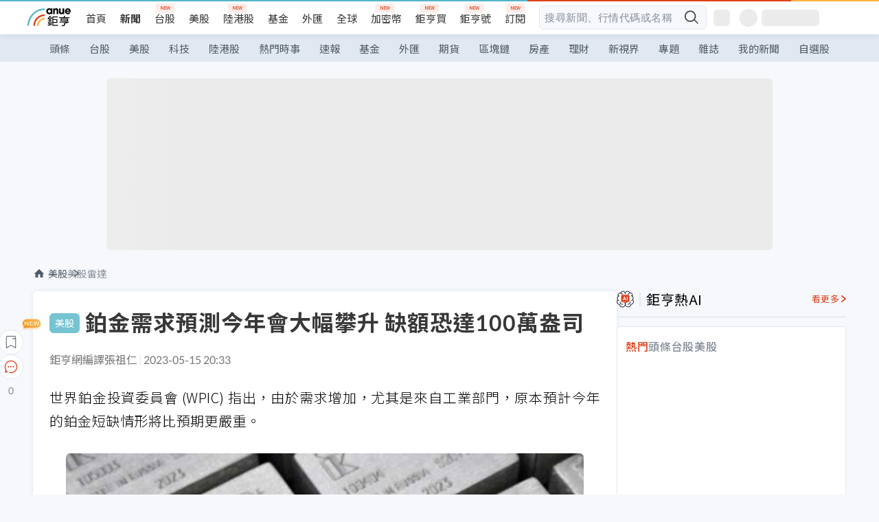

--- FILE ---
content_type: text/html; charset=utf-8
request_url: https://news.cnyes.com/news/id/5180050
body_size: 38136
content:
<!DOCTYPE html><html lang="zh-TW" data-version="4.132.8"><head><meta charSet="utf-8"/><meta name="viewport" content="width=device-width, initial-scale=1, maximum-scale=1, viewport-fit=cover"/><link rel="preload" as="image" href="/assets/icons/search/icon-search-new.svg"/><link rel="preload" as="image" href="/assets/icons/menu/menu.svg"/><link rel="preload" as="image" href="/assets/icons/logo/anue-logo-colorful.svg"/><link rel="preload" as="image" href="/assets/icons/search/search.svg"/><link rel="preload" as="image" href="/assets/icons/breadCrumb/symbol-icon-home.svg"/><link rel="preload" as="image" href="/assets/icons/arrows/arrow-down.svg"/><link rel="preload" as="image" href="https://cimg.cnyes.cool/prod/news/5180131/m/4241bb9859a71e57b412129343f68299.jpg"/><link rel="preload" as="image" href="https://cimg.cnyes.cool/prod/news/5179653/m/50cfdb6e499de981a5a1be2fcd5798a2.jpg"/><link rel="preload" as="image" href="/assets/icons/skeleton/empty-image.svg"/><link rel="preload" as="image" href="/assets/icons/carousel/icon-slider-arrow-left-with-round.svg"/><link rel="stylesheet" href="/_next/static/css/921e4f68c9e13c29.css" data-precedence="next"/><link rel="stylesheet" href="/_next/static/css/f7cc80eb46165eff.css" data-precedence="next"/><link rel="stylesheet" href="/_next/static/css/f227d60c22366278.css" data-precedence="next"/><link rel="stylesheet" href="/_next/static/css/4039ce703448f390.css" data-precedence="next"/><link rel="stylesheet" href="/_next/static/css/8b7963c8de89601f.css" data-precedence="next"/><link rel="stylesheet" href="/_next/static/css/759b945fa817fa3c.css" data-precedence="next"/><link rel="stylesheet" href="/_next/static/css/5773ed180c2eb2e5.css" data-precedence="next"/><link rel="stylesheet" href="/_next/static/css/30d367a73af39db6.css" data-precedence="next"/><link rel="stylesheet" href="/_next/static/css/543dd8f1d20298cf.css" data-precedence="next"/><link rel="stylesheet" href="/_next/static/css/513bfe5edfb6b4d1.css" data-precedence="next"/><link rel="stylesheet" href="/_next/static/css/9f837dd03d448832.css" data-precedence="next"/><link rel="stylesheet" href="/_next/static/css/323628e83134b360.css" data-precedence="next"/><link rel="stylesheet" href="/_next/static/css/bd50bb137f86e3ce.css" data-precedence="next"/><link rel="stylesheet" href="/_next/static/css/1c133bed36662f04.css" data-precedence="next"/><link rel="stylesheet" href="/_next/static/css/a9fbe288147bd1c6.css" data-precedence="next"/><link rel="stylesheet" href="/_next/static/css/46b66030a4177c6e.css" data-precedence="next"/><link rel="stylesheet" href="/_next/static/css/ca2429f3545c5824.css" data-precedence="next"/><link rel="stylesheet" href="/_next/static/css/970fae4e90de993d.css" data-precedence="next"/><link rel="stylesheet" href="/_next/static/css/c40456275ac14497.css" data-precedence="next"/><link rel="stylesheet" href="/_next/static/css/373fd6ea90fa8b66.css" data-precedence="next"/><link rel="stylesheet" href="/_next/static/css/9f913ba69ac29bc9.css" data-precedence="next"/><link rel="stylesheet" href="/_next/static/css/ae2a5c3b23566602.css" data-precedence="next"/><link rel="stylesheet" href="/_next/static/css/7c6be8456fdd5fe3.css" data-precedence="next"/><link rel="stylesheet" href="/_next/static/css/ac4015fcf3665c09.css" data-precedence="next"/><link rel="stylesheet" href="/_next/static/css/c7f6756b9fee5db4.css" data-precedence="next"/><link rel="stylesheet" href="/_next/static/css/cf8914b0fc44633d.css" data-precedence="next"/><link rel="stylesheet" href="/_next/static/css/f169cdc088d50a8b.css" as="style" data-precedence="dynamic"/><link rel="preload" as="script" fetchPriority="low" href="/_next/static/chunks/webpack-4a17699f56f9b8ad.js"/><script src="/_next/static/chunks/3a9b4730-185aa910e7af5e8f.js" async=""></script><script src="/_next/static/chunks/2488-55f444711c6562c5.js" async=""></script><script src="/_next/static/chunks/main-app-0b3f48bf1357963b.js" async=""></script><script src="/_next/static/chunks/app/(main)/news/id/%5Bid%5D/loading-60bced378930446c.js" async=""></script><script src="/_next/static/chunks/5934-3d1463657a7941f5.js" async=""></script><script src="/_next/static/chunks/4994-b5ca8ce09bec58c0.js" async=""></script><script src="/_next/static/chunks/8358-ff92edbdf2bb849b.js" async=""></script><script src="/_next/static/chunks/7861-6a579693820ae7bd.js" async=""></script><script src="/_next/static/chunks/5379-f1dafeaac01246fd.js" async=""></script><script src="/_next/static/chunks/8221-3ed5b21b1c906781.js" async=""></script><script src="/_next/static/chunks/8627-e371a37d87d8764f.js" async=""></script><script src="/_next/static/chunks/9612-cc082defc03012d0.js" async=""></script><script src="/_next/static/chunks/5410-11334976667389a8.js" async=""></script><script src="/_next/static/chunks/2055-0d6a28624a5f1bac.js" async=""></script><script src="/_next/static/chunks/5790-c70621c21ed58e6b.js" async=""></script><script src="/_next/static/chunks/8593-2f08099a882a5557.js" async=""></script><script src="/_next/static/chunks/4874-85b11468a11a041d.js" async=""></script><script src="/_next/static/chunks/3348-e0f78e334193dc6d.js" async=""></script><script src="/_next/static/chunks/app/(main)/news/id/%5Bid%5D/layout-3813cc9dde43734a.js" async=""></script><script src="/_next/static/chunks/3230-8d0a229af9c20f94.js" async=""></script><script src="/_next/static/chunks/9318-86e792a5437cd1c0.js" async=""></script><script src="/_next/static/chunks/3243-935f6ecbe001f0d5.js" async=""></script><script src="/_next/static/chunks/app/(main)/layout-d7a013d994008d86.js" async=""></script><script src="/_next/static/chunks/2066-20fa1ab77fa7d7b2.js" async=""></script><script src="/_next/static/chunks/416-b28b6a5d210e21e9.js" async=""></script><script src="/_next/static/chunks/1319-e6ec1a5de8cc9f50.js" async=""></script><script src="/_next/static/chunks/9002-cf2daa3445f0f491.js" async=""></script><script src="/_next/static/chunks/app/(main)/news/id/%5Bid%5D/page-dae795af67d4ea2d.js" async=""></script><script src="/_next/static/chunks/app/(main)/news/id/%5Bid%5D/error-dc7d024d014269f1.js" async=""></script><script src="/_next/static/chunks/app/(main)/news/id/%5Bid%5D/not-found-c7f5cdf0562f7ea1.js" async=""></script><script async="" src="https://player.svc.litv.tv/v3/ppnio.js"></script><link rel="preload" href="https://player.svc.litv.tv/pixel/liad-pixel.js" as="script"/><link rel="preload" href="https://securepubads.g.doubleclick.net/tag/js/gpt.js" as="script"/><link rel="preload" href="https://tags-assets.mlytics.com/client/tmc.js" as="script"/><link rel="preload" href="https://api.popin.cc/searchbox/cnyes_tw.js" as="script"/><link rel="preload" as="image" href="/assets/icons/carousel/icon-slider-arrow-right-with-round.svg"/><link rel="icon" href="/favicon.png" type="image/png"/><link rel="apple-touch-icon" href="/favicon.png"/><link rel="shortcut icon" href="/favicon.ico" type="image/x-icon"/><link rel="icon" href="/favicon.svg" type="image/svg+xml"/><meta name="theme-color" content="#ffffff"/><title>鉑金需求預測今年會大幅攀升 缺額恐達100萬盎司 | 鉅亨網 - 美股雷達</title><meta name="description" content="世界鉑金投資委員會 (WPIC) 指出，由於需求增加，尤其是來自工業部門，原本預計今年的鉑金短缺情形將比預期更嚴重。"/><meta name="author" content="張大仁"/><meta name="keywords" content="鉑金,需求,觸媒轉化"/><meta name="category" content="wd_stock"/><meta name="google-play-app" content="app-id=com.cnyes.android"/><meta name="fb:app_id" content="1114465906367715"/><meta name="google-site-verification" content="E8zVZO3O9YAjbBcY0NmGu3q8E_BwxZuR57scScomueI"/><link rel="canonical" href="https://news.cnyes.com/news/id/5180050"/><link rel="alternate" media="only screen and (max-width: 768px)" href="https://news.cnyes.com/news/id/5180050"/><meta name="apple-itunes-app" content="app-id=1071014509"/><meta property="og:title" content="鉑金需求預測今年會大幅攀升 缺額恐達100萬盎司 | 鉅亨網 - 美股雷達"/><meta property="og:description" content="世界鉑金投資委員會 (WPIC) 指出，由於需求增加，尤其是來自工業部門，原本預計今年的鉑金短缺情形將比預期更嚴重。"/><meta property="og:url" content="https://news.cnyes.com/news/id/5180050"/><meta property="og:locale" content="zh_TW"/><meta property="og:image" content="https://cimg.cnyes.cool/prod/news/5180050/m/11d1329bd730fcd1bf693611cbe1226e.jpg"/><meta property="og:type" content="article"/><meta property="article:published_time" content="2023/5/15 下午8:33:05"/><meta name="twitter:card" content="summary_large_image"/><meta name="twitter:title" content="鉑金需求預測今年會大幅攀升 缺額恐達100萬盎司 | 鉅亨網 - 美股雷達"/><meta name="twitter:description" content="世界鉑金投資委員會 (WPIC) 指出，由於需求增加，尤其是來自工業部門，原本預計今年的鉑金短缺情形將比預期更嚴重。"/><meta name="twitter:image" content="https://cimg.cnyes.cool/prod/news/5180050/m/11d1329bd730fcd1bf693611cbe1226e.jpg"/><link rel="icon" href="/favicon.ico" type="image/x-icon" sizes="16x16"/><link href="https://fonts.googleapis.com/css?family=Lato:300,400,500,700&amp;text=0123456789" rel="stylesheet" type="text/css"/><link href="https://fonts.googleapis.com/css?family=Noto+Sans+TC:300,400,500,700" rel="stylesheet" type="text/css"/><script src="/_next/static/chunks/polyfills-78c92fac7aa8fdd8.js" noModule=""></script></head><body class="b1nl46oh"><script>(self.__next_s=self.__next_s||[]).push([0,{"children":"\n              var googletag = googletag || {};\n              googletag.cmd = googletag.cmd || [];\n            "}])</script><script>(self.__next_s=self.__next_s||[]).push(["https://securepubads.g.doubleclick.net/tag/js/gpt.js",{"async":true,"id":"gpt-script"}])</script><header id="anue-header" class="c1ybci1p"><div class="d1nias15"><div class="desktop-header have-shadow"><header class="huepua3"><div class="c1l52at7"><a href="https://www.cnyes.com" class="lgi1m7w"></a><ul class="cl3pwmo"><li class="c1hb2kgr"><a href="https://www.cnyes.com" target="_self" rel="noopener noreferrer" class="a18jyayu" style="--a18jyayu-0:400;--a18jyayu-1:400">首頁</a></li><li class="c1hb2kgr"><a href="https://news.cnyes.com/news/cat/headline" target="_self" rel="noopener noreferrer" class="current a18jyayu" style="--a18jyayu-0:400;--a18jyayu-1:700">新聞</a></li><li class="c1hb2kgr"><a href="https://www.cnyes.com/twstock" target="_self" rel="noopener noreferrer" class="new a18jyayu" style="--a18jyayu-0:400;--a18jyayu-1:400">台股</a></li><li class="c1hb2kgr"><a href="https://www.cnyes.com/usstock" target="_self" rel="noopener noreferrer" class="a18jyayu" style="--a18jyayu-0:400;--a18jyayu-1:400">美股</a></li><li class="c1hb2kgr"><a href="https://www.cnyes.com/hkstock" target="_self" rel="noopener noreferrer" class="new a18jyayu" style="--a18jyayu-0:400;--a18jyayu-1:400">陸港股</a></li><li class="c1hb2kgr"><a href="https://fund.cnyes.com" target="_self" rel="noopener noreferrer" class="a18jyayu" style="--a18jyayu-0:400;--a18jyayu-1:400">基金</a></li><li class="c1hb2kgr"><a href="https://www.cnyes.com/forex" target="_self" rel="noopener noreferrer" class="a18jyayu" style="--a18jyayu-0:400;--a18jyayu-1:400">外匯</a></li><li class="c1hb2kgr"><a href="https://invest.cnyes.com/indices/major" target="_self" rel="noopener noreferrer" class="a18jyayu" style="--a18jyayu-0:400;--a18jyayu-1:400">全球</a></li><li class="c1hb2kgr"><a href="https://crypto.cnyes.com" target="_self" rel="noopener noreferrer" class="new a18jyayu" style="--a18jyayu-0:400;--a18jyayu-1:400">加密幣</a></li><li class="c1hb2kgr"><a href="https://anuefund.tw/768tv" target="_self" rel="noopener noreferrer" class="new a18jyayu" style="--a18jyayu-0:400;--a18jyayu-1:400">鉅亨買</a></li><li class="c1hb2kgr"><a href="https://hao.cnyes.com?utm_source=cnyes&amp;utm_medium=nav" target="_self" rel="noopener noreferrer" class="new a18jyayu" style="--a18jyayu-0:400;--a18jyayu-1:400">鉅亨號</a></li><li class="c1hb2kgr"><a href="https://www.cnyes.com/anuestore" target="_self" rel="noopener noreferrer" class="new a18jyayu" style="--a18jyayu-0:400;--a18jyayu-1:400">訂閱</a></li></ul><div class="s1vyna59"><div class="vz68neb"><div class="c3g6gi"><div class="c1qetjgo"><input type="search" placeholder="搜尋新聞、行情代碼或名稱" class="desktop iz28ylr"/><div class="b1pm9kik"><img alt="search icon" src="/assets/icons/search/icon-search-new.svg" class="search desktop i8fpj51" width="24" height="24"/></div></div></div><div class="ruswah8"><div class="c1foi1fo"><div class="s10t8so0"></div></div></div></div></div><div class="irxd8om"><!--$--><!--$!--><template data-dgst="BAILOUT_TO_CLIENT_SIDE_RENDERING"></template><span aria-live="polite" aria-busy="true"><span class="react-loading-skeleton" style="width:24px;height:24px;border-radius:6px">‌</span><br/></span><!--/$--><!--/$--><!--$--><!--$!--><template data-dgst="BAILOUT_TO_CLIENT_SIDE_RENDERING"></template><div class="b7b7oug"><span aria-live="polite" aria-busy="true"><span class="react-loading-skeleton" style="margin-right:6px;width:26px;height:26px;border-radius:50%">‌</span><br/></span><span aria-live="polite" aria-busy="true"><span class="react-loading-skeleton" style="width:84px;height:24px;border-radius:6px">‌</span><br/></span></div><!--/$--><!--/$--></div></div></header><div height="40" class="v1x160j6" style="--v1x160j6-0:#e2e8f1;--v1x160j6-1:40px"><ul class="c1n5hs9b" style="--c1n5hs9b-0:#e2e8f1;--c1n5hs9b-1:40px"><li class="tn6a5v3" style="--tn6a5v3-0:#515c69;--tn6a5v3-1:transparent"><a href="/news/cat/headline">頭條</a></li><li class="tn6a5v3" style="--tn6a5v3-0:#515c69;--tn6a5v3-1:transparent"><a href="/news/cat/tw_stock">台股</a></li><li class="tn6a5v3" style="--tn6a5v3-0:#515c69;--tn6a5v3-1:transparent"><a href="/news/cat/wd_stock">美股</a></li><li class="tn6a5v3" style="--tn6a5v3-0:#515c69;--tn6a5v3-1:transparent"><a href="/news/cat/tech">科技</a></li><li class="tn6a5v3" style="--tn6a5v3-0:#515c69;--tn6a5v3-1:transparent"><a href="/news/cat/cn_stock">陸港股</a></li><li class="tn6a5v3" style="--tn6a5v3-0:#515c69;--tn6a5v3-1:transparent"><a href="/poptopic">熱門時事</a></li><li class="tn6a5v3" style="--tn6a5v3-0:#515c69;--tn6a5v3-1:transparent"><a href="/news/cat/anue_live">速報</a></li><li class="tn6a5v3" style="--tn6a5v3-0:#515c69;--tn6a5v3-1:transparent"><a href="/news/cat/fund">基金</a></li><li class="tn6a5v3" style="--tn6a5v3-0:#515c69;--tn6a5v3-1:transparent"><a href="/news/cat/forex">外匯</a></li><li class="tn6a5v3" style="--tn6a5v3-0:#515c69;--tn6a5v3-1:transparent"><a href="/news/cat/future">期貨</a></li><li class="tn6a5v3" style="--tn6a5v3-0:#515c69;--tn6a5v3-1:transparent"><a href="/news/cat/bc">區塊鏈</a></li><li class="tn6a5v3" style="--tn6a5v3-0:#515c69;--tn6a5v3-1:transparent"><a href="/news/cat/cnyeshouse">房產</a></li><li class="tn6a5v3" style="--tn6a5v3-0:#515c69;--tn6a5v3-1:transparent"><a href="/news/cat/tw_money">理財</a></li><li class="tn6a5v3" style="--tn6a5v3-0:#515c69;--tn6a5v3-1:transparent"><a href="/news/cat/celebrity_area">新視界</a></li><li class="tn6a5v3" style="--tn6a5v3-0:#515c69;--tn6a5v3-1:transparent"><a href="https://news.cnyes.com/projects">專題</a></li><li class="tn6a5v3" style="--tn6a5v3-0:#515c69;--tn6a5v3-1:transparent"><a href="/news/cat/mag">雜誌</a></li><li class="tn6a5v3" style="--tn6a5v3-0:#515c69;--tn6a5v3-1:transparent"><a href="/member/mytag/all">我的新聞</a></li><li class="tn6a5v3" style="--tn6a5v3-0:#515c69;--tn6a5v3-1:transparent"><a href="https://www.cnyes.com/member/portfolios">自選股</a></li></ul></div></div></div><div class="m3qvebg"><div class="mobile-header"><section class="c1s8zsce"><img alt="menu-icon" src="/assets/icons/menu/menu.svg" height="18" width="18" class="iwjyq0j"/><div class="mdxlrjx"><div class="lvsnr77"><a class="l160ibr3" href="/news/cat/headline"><img alt="anue logo" src="/assets/icons/logo/anue-logo-colorful.svg" height="30" width="70"/></a></div><div class="rti3r0y"><a href="https://campaign.cnyes.com/topics/LegacyAcademy/?utm_source=mweb&amp;utm_medium=anuebuy" target="_blank" rel="noopener noreferrer" data-global-ga-category="Header" data-global-ga-action="click" data-global-ga-label="鉅亨傳承學院" class="mapmbvj"><img src="/assets/icons/header/symbol-icon-ye-sclub.png" alt="鉅亨傳承學院" title="https://campaign.cnyes.com/topics/LegacyAcademy/?utm_source=mweb&amp;utm_medium=anuebuy" width="24" height="24" loading="lazy"/></a><a href="https://hao.cnyes.com/" data-global-ga-category="Header" data-global-ga-action="click" data-global-ga-label="鉅亨號" class="mapmbvj"><img src="/assets/icons/header/hao.png" alt="鉅亨號" title="https://hao.cnyes.com" width="24" height="24" loading="lazy"/></a><a href="https://campaign.cnyes.com/topics/anuecrypto/?utm_source=mobile&amp;utm_medium=header" target="_blank" rel="noopener noreferrer" data-global-ga-category="Header" data-global-ga-action="click" data-global-ga-label="鉅亨買幣" class="mapmbvj"><img src="/assets/icons/header/crypto.png" alt="鉅亨買幣" title="https://campaign.cnyes.com/topics/anuecrypto/?utm_source=mobile&amp;utm_medium=header" width="24" height="24" loading="lazy"/></a><a href="https://www.cnyes.com/events" target="_self" class="c1ni1sin"><svg width="24" height="24" viewBox="0 0 24 24" style="overflow:initial"><g stroke="#383838" stroke-width="1" fill="none" fill-rule="evenodd"><g fill="#fff"><path id="bell" d="M12 4.222a6.433 6.433 0 0 1 6.429 6.663l-.133 3.708 1.132 1.94a2 2 0 0 1-1.399 2.98l-1.585.265c-2.942.49-5.946.49-8.888 0l-1.585-.264a2 2 0 0 1-1.4-2.98l1.133-1.941-.133-3.708A6.433 6.433 0 0 1 12 4.222z"></path><path d="M9.778 19.778a2.222 2.222 0 0 0 4.444 0M10.519 4.445v-.964a1.481 1.481 0 0 1 2.962 0v1.022"></path></g></g></svg></a><!--$!--><template data-dgst="BAILOUT_TO_CLIENT_SIDE_RENDERING"></template><!--/$--></div></div><img alt="search icon" src="/assets/icons/search/search.svg" width="18" height="18" class="s3icxza"/></section></div></div></header><div id=""><div class="a133dm9s"><div id="div-gpt-ad-cnyes_news_inside_all_top" class="a1mzdm1v" style="--a1mzdm1v-0:970px;--a1mzdm1v-1:250px;--a1mzdm1v-2:970px;--a1mzdm1v-3:250px;--a1mzdm1v-4:24px;--a1mzdm1v-5:24px;--a1mzdm1v-6:auto;--a1mzdm1v-7:auto"><span aria-live="polite" aria-busy="true"><span class="react-loading-skeleton" style="border-radius:6px;width:100%;height:100%">‌</span><br/></span></div></div><main class="v1hm61vt"><div class="c9ky432"><!--$?--><template id="B:0"></template><div class="b1xk4ycj"><img src="/assets/icons/breadCrumb/symbol-icon-home.svg" alt="home-icon" class="hjeu68v"/><div class="b1jrbpvn"><span aria-live="polite" aria-busy="true"><span class="react-loading-skeleton" style="width:50px;height:14px;border-radius:6px">‌</span><br/></span><span aria-live="polite" aria-busy="true"><span class="react-loading-skeleton" style="width:80px;height:14px;border-radius:6px">‌</span><br/></span></div></div><article class="a1bro7my"><section class="t1t26qd"><span class="c8mpa8a"></span><span aria-live="polite" aria-busy="true"><span class="react-loading-skeleton" style="width:300px;height:32px;border-radius:6px">‌</span><br/></span></section><div class="acvel4f"><span aria-live="polite" aria-busy="true"><span class="react-loading-skeleton" style="width:200px;height:16px;border-radius:6px">‌</span><br/></span></div><div class="c15w71un"><span aria-live="polite" aria-busy="true"><span class="react-loading-skeleton" style="width:100%;height:300px;border-radius:6px">‌</span><br/></span></div></article><!--/$--></div><aside class="vinw7c5" style="--vinw7c5-0:35px"><div id="aside" class="c6vqgdx"><!--$--><div id="div-gpt-ad-aside-banner-top" class="a1mzdm1v" style="--a1mzdm1v-0:100%;--a1mzdm1v-1:100%;--a1mzdm1v-2:300px;--a1mzdm1v-3:600px;--a1mzdm1v-4:0;--a1mzdm1v-5:0;--a1mzdm1v-6:auto;--a1mzdm1v-7:auto"><span aria-live="polite" aria-busy="true"><span class="react-loading-skeleton" style="width:100%;height:100%;border-radius:6px">‌</span><br/></span></div><!--/$--><section class="section-aside-container ck1jcsm" style="--ck1jcsm-2:32px 0 16px"><div class="section-aside-wrapper c106polj"><img alt="section icon" loading="lazy" width="25" height="25" decoding="async" data-nimg="1" class="icon" style="color:transparent" src="/assets/icons/icon-ai.svg"/><h3>鉅亨熱AI</h3><a href="/news/cat/hotai" target="_blank" class="l1q6lkcx">看更多</a></div><div class="c1iqrcew"><div class="c7l1g0s" style="--c7l1g0s-0:385px;--c7l1g0s-1:345px"><ul class="tn3hsof"><li class="active t1pva50s">熱門</li><li class="t1pva50s">頭條</li><li class="t1pva50s">台股</li><li class="t1pva50s">美股</li></ul><main class="c1k3idnr"><h1 class="h1hpe582"><span class="cjeph51">...</span><span class="ctz40ky"></span></h1></main></div></div></section><section class="section-aside-container ck1jcsm" style="--ck1jcsm-2:32px 0 16px"><div class="section-aside-wrapper c106polj"><img alt="section icon" loading="lazy" width="25" height="25" decoding="async" data-nimg="1" class="icon" style="color:transparent" src="/assets/icons/popularRank.svg"/><h3>人氣排行</h3><a href="https://news.cnyes.com/trending" target="_self" class="l1q6lkcx">看更多</a></div><div class="c1s8549x"><ul class="tn3hsof"><li class="active t1pva50s">總覽</li><li class="t1pva50s">台股</li><li class="t1pva50s">美股</li></ul><div class="i8whfcm"><div style="background-image:url(https://cimg.cnyes.cool/prod/news/6321135/m/a406bfa271623e726453416be473db2b.jpg)" class="pfzmrd0"></div></div><a title="英特爾霸權崩解！CPU市占摔至歷史新低、AMD靠EPYC狂吞3成市場" color="#ddbe43" class="pmvb4k5" style="--pmvb4k5-0:#ddbe43" href="/news/id/6321135"><i>1.</i><p font-size="16" class="p1uv3ykh" style="--p1uv3ykh-0:16px;--p1uv3ykh-1:1.6">英特爾霸權崩解！CPU市占摔至歷史新低、AMD靠EPYC狂吞3成市場</p></a><a title="AI的盡頭是醫療！木頭姐新報告：未來5年顛覆醫療保健、首次預言1200兆美元市場" color="#b1bed0" class="pmvb4k5" style="--pmvb4k5-0:#b1bed0" href="/news/id/6321171"><i>2.</i><p font-size="16" class="p1uv3ykh" style="--p1uv3ykh-0:16px;--p1uv3ykh-1:1.6">AI的盡頭是醫療！木頭姐新報告：未來5年顛覆醫療保健、首次預言1200兆美元市場</p></a><a title="加州州長紐森指控川普「貪污」超15億美元！貪腐規模在美國歷史前所未有" color="#d18552" class="pmvb4k5" style="--pmvb4k5-0:#d18552" href="/news/id/6321091"><i>3.</i><p font-size="16" class="p1uv3ykh" style="--p1uv3ykh-0:16px;--p1uv3ykh-1:1.6">加州州長紐森指控川普「貪污」超15億美元！貪腐規模在美國歷史前所未有</p></a><div class="p1hxxh6l"><div id="div-gpt-ad-cnyes_news_inside_native_Right2" class="a1mzdm1v" style="--a1mzdm1v-0:100%;--a1mzdm1v-1:100%;--a1mzdm1v-2:none;--a1mzdm1v-3:none;--a1mzdm1v-4:0;--a1mzdm1v-5:0;--a1mzdm1v-6:auto;--a1mzdm1v-7:auto"><span aria-live="polite" aria-busy="true"><span class="react-loading-skeleton" style="width:100%;height:100%;border-radius:6px">‌</span><br/></span></div></div><a title="〈富邦謝年會〉蔡明興曝天才孫子智商驚人 獨子蔡承儒赴美伴讀接班不中斷" color="#848d97" class="pmvb4k5" style="--pmvb4k5-0:#848d97" href="/news/id/6321186"><i>4.</i><p font-size="16" class="p1uv3ykh" style="--p1uv3ykh-0:16px;--p1uv3ykh-1:1.6">〈富邦謝年會〉蔡明興曝天才孫子智商驚人 獨子蔡承儒赴美伴讀接班不中斷</p></a><a title="美國退出WHO後加州逆勢而行！成全美首個加入世衛全球疫情警報網路的州" color="#848d97" class="pmvb4k5" style="--pmvb4k5-0:#848d97" href="/news/id/6321170"><i>5.</i><p font-size="16" class="p1uv3ykh" style="--p1uv3ykh-0:16px;--p1uv3ykh-1:1.6">美國退出WHO後加州逆勢而行！成全美首個加入世衛全球疫情警報網路的州</p></a></div></section><div class="vanmi0l"><span aria-live="polite" aria-busy="true"><span class="react-loading-skeleton" style="border-radius:6px;width:100%;height:103.5px">‌</span><br/></span></div><section class="section-aside-container c1jod995" style="--c1jod995-2:32px 0 16px"><div class="section-aside-wrapper c106polj"><img alt="section icon" loading="lazy" width="25" height="25" decoding="async" data-nimg="1" class="icon" style="color:transparent" src="/assets/icons/editorChoose.svg"/><h3>主編精選</h3><a href="/news/cat/news24h" target="_self" class="l1q6lkcx">看更多</a></div><div class="news24h-list ch84ijz"></div></section><section class="b13nyf8m"><div id="div-gpt-ad-aside-banner-mid" class="a1mzdm1v" style="--a1mzdm1v-0:300px;--a1mzdm1v-1:600px;--a1mzdm1v-2:300px;--a1mzdm1v-3:600px;--a1mzdm1v-4:0;--a1mzdm1v-5:0;--a1mzdm1v-6:auto;--a1mzdm1v-7:auto"><span aria-live="polite" aria-busy="true"><span class="react-loading-skeleton" style="border-radius:6px;width:100%;height:100%">‌</span><br/></span></div></section><section class="section-aside-container c1jod995" style="--c1jod995-2:32px 0 16px"><div class="section-aside-wrapper c106polj"><img alt="section icon" loading="lazy" width="25" height="25" decoding="async" data-nimg="1" class="icon" style="color:transparent" src="/assets/icons/anue-lecture.svg"/><h3>鉅亨講座</h3><a href="https://www.cnyes.com/events" target="_self" class="l1q6lkcx">看更多</a></div><div class="c13k14ni"><ul class="tn3hsof"><li class="active t1pva50s">講座</li><li class="t1pva50s">公告</li></ul><ul class="l1y84pl8"></ul></div></section><div class="wo6or09"><section class="section-aside-container ck1jcsm" style="--ck1jcsm-2:32px 0 16px"><div class="section-aside-wrapper c106polj"><img alt="section icon" loading="lazy" width="25" height="25" decoding="async" data-nimg="1" class="icon" style="color:transparent" src="/assets/icons/pop-topic.svg"/><h3>熱門時事</h3><a href="/poptopic" target="_self" class="l1q6lkcx">看更多</a></div><div class="c1yrx6jy"><div><div class="t1bfkwjz" style="--t1bfkwjz-0:18px"><span aria-live="polite" aria-busy="true"><span class="react-loading-skeleton" style="width:26px;height:26px;border-radius:50%">‌</span><br/></span><div class="cwktnue"><span aria-live="polite" aria-busy="true"><span class="react-loading-skeleton" style="width:170px;height:29px;border-radius:6px">‌</span><br/></span></div></div><div class="cdvskaj" style="--cdvskaj-0:0;--cdvskaj-1:6px"><div class="csbqhi5"><span aria-live="polite" aria-busy="true"><span class="react-loading-skeleton" style="width:10px;height:10px;border-radius:50%">‌</span><br/></span><div class="c8xlkjx" style="--c8xlkjx-0:8px;--c8xlkjx-1:10px;--c8xlkjx-2:60px"><span aria-live="polite" aria-busy="true"><span class="react-loading-skeleton" style="width:40px;height:17px;border-radius:6px">‌</span><br/></span><h3 class="tgkyo5n"><span aria-live="polite" aria-busy="true"><span class="react-loading-skeleton" style="width:100%;height:17px;border-radius:6px">‌</span><br/></span></h3></div></div><div class="csbqhi5"><span aria-live="polite" aria-busy="true"><span class="react-loading-skeleton" style="width:10px;height:10px;border-radius:50%">‌</span><br/></span><div class="c8xlkjx" style="--c8xlkjx-0:8px;--c8xlkjx-1:10px;--c8xlkjx-2:60px"><span aria-live="polite" aria-busy="true"><span class="react-loading-skeleton" style="width:40px;height:17px;border-radius:6px">‌</span><br/></span><h3 class="tgkyo5n"><span aria-live="polite" aria-busy="true"><span class="react-loading-skeleton" style="width:100%;height:17px;border-radius:6px">‌</span><br/></span></h3></div></div><div class="l189vxqo" style="--l189vxqo-0:9px"></div></div></div><div><div class="t1bfkwjz" style="--t1bfkwjz-0:18px"><span aria-live="polite" aria-busy="true"><span class="react-loading-skeleton" style="width:26px;height:26px;border-radius:50%">‌</span><br/></span><div class="cwktnue"><span aria-live="polite" aria-busy="true"><span class="react-loading-skeleton" style="width:170px;height:29px;border-radius:6px">‌</span><br/></span></div></div><div class="cdvskaj" style="--cdvskaj-0:0;--cdvskaj-1:6px"><div class="csbqhi5"><span aria-live="polite" aria-busy="true"><span class="react-loading-skeleton" style="width:10px;height:10px;border-radius:50%">‌</span><br/></span><div class="c8xlkjx" style="--c8xlkjx-0:8px;--c8xlkjx-1:10px;--c8xlkjx-2:60px"><span aria-live="polite" aria-busy="true"><span class="react-loading-skeleton" style="width:40px;height:17px;border-radius:6px">‌</span><br/></span><h3 class="tgkyo5n"><span aria-live="polite" aria-busy="true"><span class="react-loading-skeleton" style="width:100%;height:17px;border-radius:6px">‌</span><br/></span></h3></div></div><div class="csbqhi5"><span aria-live="polite" aria-busy="true"><span class="react-loading-skeleton" style="width:10px;height:10px;border-radius:50%">‌</span><br/></span><div class="c8xlkjx" style="--c8xlkjx-0:8px;--c8xlkjx-1:10px;--c8xlkjx-2:60px"><span aria-live="polite" aria-busy="true"><span class="react-loading-skeleton" style="width:40px;height:17px;border-radius:6px">‌</span><br/></span><h3 class="tgkyo5n"><span aria-live="polite" aria-busy="true"><span class="react-loading-skeleton" style="width:100%;height:17px;border-radius:6px">‌</span><br/></span></h3></div></div><div class="l189vxqo" style="--l189vxqo-0:9px"></div></div></div></div></section></div><div class="vanmi0l"><span aria-live="polite" aria-busy="true"><span class="react-loading-skeleton" style="border-radius:6px;width:100%;height:103.5px">‌</span><br/></span></div><section class="section-aside-container c1jod995" style="--c1jod995-2:32px 0 16px"><div class="section-aside-wrapper c106polj"><img alt="section icon" loading="lazy" width="25" height="25" decoding="async" data-nimg="1" class="icon" style="color:transparent" src="/assets/icons/section-fund.svg"/><h3>鉅亨熱基金</h3><a href="https://fund.cnyes.com" target="_blank" class="l1q6lkcx">看更多</a></div><div class="viq69dn"><ul class="t1cgh5qm"><li class="active t1t6yq1z">基金亮點</li><li class="t1t6yq1z">主題熱議</li></ul><nav class="n6yqcst"><ul class="sub-tab"><li class="tab active">近期亮點</li><li class="tab">熱門自選</li></ul><span class="tabs-selector ci912hr"><button class="active l1fii4wo"><span>月</span></button><button class="m1gv1aw8">更多</button></span></nav><ul class="uzs5x9h"><div class="di89ht1"><span aria-live="polite" aria-busy="true"><span class="react-loading-skeleton" style="width:100%;height:54px;border-radius:6px">‌</span><br/></span></div><div class="di89ht1"><span aria-live="polite" aria-busy="true"><span class="react-loading-skeleton" style="width:100%;height:54px;border-radius:6px">‌</span><br/></span></div><div class="di89ht1"><span aria-live="polite" aria-busy="true"><span class="react-loading-skeleton" style="width:100%;height:54px;border-radius:6px">‌</span><br/></span></div><div class="di89ht1"><span aria-live="polite" aria-busy="true"><span class="react-loading-skeleton" style="width:100%;height:54px;border-radius:6px">‌</span><br/></span></div><div class="time">--</div></ul></div></section><div id="div-gpt-ad-aside-banner-bottom" class="a1mzdm1v" style="--a1mzdm1v-0:300px;--a1mzdm1v-1:250px;--a1mzdm1v-2:300px;--a1mzdm1v-3:250px;--a1mzdm1v-4:0;--a1mzdm1v-5:0;--a1mzdm1v-6:auto;--a1mzdm1v-7:auto"><span aria-live="polite" aria-busy="true"><span class="react-loading-skeleton" style="border-radius:6px;width:100%;height:100%">‌</span><br/></span></div><div id="NewsFeatureReport" class="wo6or09"><section class="c1axdy7y"><div class="t1f8ue4o"><span aria-live="polite" aria-busy="true"><span class="react-loading-skeleton" style="height:38px;border-radius:6px">‌</span><br/></span></div><div class="i6t8yrg"><span aria-live="polite" aria-busy="true"><span class="react-loading-skeleton" style="height:274px;border-radius:6px">‌</span><br/></span></div><div class="ffa96yr"><span aria-live="polite" aria-busy="true"><span class="react-loading-skeleton" style="height:6px;border-radius:6px">‌</span><br/></span></div></section></div><!--$!--><template data-dgst="BAILOUT_TO_CLIENT_SIDE_RENDERING"></template><!--/$--><section class="section-aside-container c1jod995" style="--c1jod995-2:32px 0 16px"><div class="section-aside-wrapper c106polj"><img alt="section icon" loading="lazy" width="25" height="25" decoding="async" data-nimg="1" class="icon" style="color:transparent" src="/assets/icons/symbol-card-side-icon.svg"/><h3>熱門排行</h3><a href="/member/rankinglist" target="_blank" class="l1q6lkcx">看更多</a></div><div class="v3japm9"><ul class="t1cgh5qm"><li class="active t1t6yq1z">熱門追蹤</li><li class="t1t6yq1z">熱門收藏</li></ul><nav class="n6eygn3"><ul class="sub-tab"><li class="tab active">標籤</li><li class="tab">時事</li></ul></nav><div class="lyggs4f"><!--$--><!--$!--><template data-dgst="BAILOUT_TO_CLIENT_SIDE_RENDERING"></template><div class="h1paadp4" style="--h1paadp4-0:0px"><div class="hiir0tf" style="--hiir0tf-0:repeat(3, 1fr);--hiir0tf-1:repeat(1, 1fr)"><div class="c1toysbd"><div class="h14yock2"><span aria-live="polite" aria-busy="true"><span class="react-loading-skeleton" style="width:34px;height:24px;border-radius:6px">‌</span><br/></span></div><div class="h19tdhzl"><p><span aria-live="polite" aria-busy="true"><span class="react-loading-skeleton" style="width:180px;height:28px;border-radius:6px">‌</span><br/></span></p><span aria-live="polite" aria-busy="true"><span class="react-loading-skeleton" style="width:64px;height:28px;border-radius:6px">‌</span><br/></span></div></div><div class="c1toysbd"><div class="h14yock2"><span aria-live="polite" aria-busy="true"><span class="react-loading-skeleton" style="width:34px;height:24px;border-radius:6px">‌</span><br/></span></div><div class="h19tdhzl"><p><span aria-live="polite" aria-busy="true"><span class="react-loading-skeleton" style="width:180px;height:28px;border-radius:6px">‌</span><br/></span></p><span aria-live="polite" aria-busy="true"><span class="react-loading-skeleton" style="width:64px;height:28px;border-radius:6px">‌</span><br/></span></div></div><div class="c1toysbd"><div class="h14yock2"><span aria-live="polite" aria-busy="true"><span class="react-loading-skeleton" style="width:34px;height:24px;border-radius:6px">‌</span><br/></span></div><div class="h19tdhzl"><p><span aria-live="polite" aria-busy="true"><span class="react-loading-skeleton" style="width:180px;height:28px;border-radius:6px">‌</span><br/></span></p><span aria-live="polite" aria-busy="true"><span class="react-loading-skeleton" style="width:64px;height:28px;border-radius:6px">‌</span><br/></span></div></div></div></div><!--/$--><!--/$--></div></div></section><section id="NewsTwStockExpert" class="section-aside-container c1jod995" style="--c1jod995-2:32px 0 16px"><div class="section-aside-wrapper c106polj"><img alt="section icon" loading="lazy" width="25" height="25" decoding="async" data-nimg="1" class="icon" style="color:transparent" src="/assets/icons/twStockExpert.svg"/><h3>台股專家觀點</h3><a href="/news/cat/stock_report" target="_self" class="l1q6lkcx">看更多</a></div><div class="c1q4xm40"></div></section><section id="LogoWallCarouselAside" height="232" class="l8u4wkb" style="--l8u4wkb-0:100%;--l8u4wkb-1:232px"><div class="slide"><div style="width:-2px;height:232px" class="c1txj10r"><div class="carousel"><div class="carousel__body" style="transition:transform 0s;width:200%;height:232px;transform:translateX(-50%)"></div><div class="carousel__arrows"><div class="carousel__arrows__arrow"><img class="carousel__arrows__/assets/icons/carousel/icon-slider-arrow-left-with-round.svg" src="/assets/icons/carousel/icon-slider-arrow-left-with-round.svg" alt="left arrow"/></div><div class="carousel__arrows__arrow"><img class="carousel__arrows__/assets/icons/carousel/icon-slider-arrow-right-with-round.svg" src="/assets/icons/carousel/icon-slider-arrow-right-with-round.svg" alt="right arrow"/></div></div></div></div></div></section><div id="AnueService" class="wo6or09"><section class="c9turoh"><span aria-live="polite" aria-busy="true"><span class="react-loading-skeleton" style="height:38px;border-radius:6px">‌</span><br/></span><div class="cwiqs2w"><div class="nk3ubmv"><span aria-live="polite" aria-busy="true"><span class="react-loading-skeleton" style="height:107px;border-radius:6px">‌</span><br/></span></div><div class="nk3ubmv"><span aria-live="polite" aria-busy="true"><span class="react-loading-skeleton" style="height:107px;border-radius:6px">‌</span><br/></span></div><div class="nxoehow"><span aria-live="polite" aria-busy="true"><span class="react-loading-skeleton" style="height:20px;border-radius:6px">‌</span><br/></span></div><div class="nxoehow"><span aria-live="polite" aria-busy="true"><span class="react-loading-skeleton" style="height:20px;border-radius:6px">‌</span><br/></span></div><div class="nxoehow"><span aria-live="polite" aria-busy="true"><span class="react-loading-skeleton" style="height:20px;border-radius:6px">‌</span><br/></span></div><div class="nxoehow"><span aria-live="polite" aria-busy="true"><span class="react-loading-skeleton" style="height:20px;border-radius:6px">‌</span><br/></span></div></div></section></div><!--$!--><template data-dgst="BAILOUT_TO_CLIENT_SIDE_RENDERING"></template><!--/$--></div></aside></main><div id="div-gpt-ad-cnyes_news_inside_bottom_728*90" class="a1mzdm1v" style="--a1mzdm1v-0:728px;--a1mzdm1v-1:90px;--a1mzdm1v-2:728px;--a1mzdm1v-3:90px;--a1mzdm1v-4:24px;--a1mzdm1v-5:24px;--a1mzdm1v-6:auto;--a1mzdm1v-7:auto"><span aria-live="polite" aria-busy="true"><span class="react-loading-skeleton" style="border-radius:6px;width:100%;height:100%">‌</span><br/></span></div></div><noscript><iframe src="https://www.googletagmanager.com/ns.html?id=GTM-52N9SQ2" height="0" width="0" style="display:none;visibility:hidden"></iframe></noscript><!--$--><!--$!--><template data-dgst="BAILOUT_TO_CLIENT_SIDE_RENDERING"></template><!--/$--><!--/$--><!--$--><!--$--><div class="c1icadil"><div class="Toastify"></div></div><!--/$--><!--$--><!--/$--><!--$--><div class="fixed-wrapper--m align-center pointer-events-auto c1nqb2so" style="bottom:26px"><!--$!--><template data-dgst="BAILOUT_TO_CLIENT_SIDE_RENDERING"></template><!--/$--></div><!--/$--><!--/$--><script src="/_next/static/chunks/webpack-4a17699f56f9b8ad.js" async=""></script><div hidden id="S:0"><section id="bread-crumb" class="w1xblh6d"><img src="/assets/icons/breadCrumb/symbol-icon-home.svg" alt="home-icon" class="lp9mpbn"/><div class="btlhmn6"><a class="b17vyawb" href="/news/cat/wd_stock">美股</a><a class="b17vyawb" href="/news/cat/us_stock">美股雷達</a></div></section><article class="mfxje1x"><section class="t1el8oye"><span class="bzubwch"> <!-- -->美股</span><h1>鉑金需求預測今年會大幅攀升 缺額恐達100萬盎司</h1></section><p class="alr4vq1"><span class="signature">鉅亨網編譯張祖仁</span><span class="separator"></span><time dateTime="2023-05-15T12:33:05.000Z">2023-05-15 20:33</time></p><main id="article-container" class="c1tt5pk2" style="--c1tt5pk2-0:20px"><section style="margin-top:30px"><p>世界鉑金投資委員會 (WPIC) 指出，由於需求增加，尤其是來自工業部門，原本預計今年的鉑金短缺情形將比預期更嚴重。</p></section><p><template id="P:1"></template></p><section style="margin-top:30px">

</section><section style="margin-top:30px"><p>該組織周一 (15 日) 表示，與 2022 年相比，今年全球鉑金需求將成長 28%，而供應量將同比減少 1%。</p></section><section>

</section><div id="div-gpt-ad-cnyes_news_article_middle_1" class="a1mzdm1v" style="--a1mzdm1v-0:728px;--a1mzdm1v-1:90px;--a1mzdm1v-2:728px;--a1mzdm1v-3:90px;--a1mzdm1v-4:32px;--a1mzdm1v-5:32px;--a1mzdm1v-6:auto;--a1mzdm1v-7:auto"><span aria-live="polite" aria-busy="true"><span class="react-loading-skeleton" style="border-radius:6px;width:100%;height:100%">‌</span><br/></span></div><section style="margin-top:30px"><p>WPIC 報告指出，2023 年的鉑金短缺將約為 98.3 萬盎司，比 3 月的最新預測上修了 77%。</p></section><section style="margin-top:30px">

</section><section style="margin-top:30px"><p>報告估計，工業需求、尤其是中國的化學和玻璃生產，可望達到歷史最高水平。隨著鉑金在觸媒轉化器中越來越普遍成為昂貴<a href="https://invest.cnyes.com/index/GI/XPTUSDOZ">鈀金</a>的替代品，汽車業的需求也持續強勁。</p></section><section style="margin-top:30px">

</section><section style="margin-top:30px"><p>鉑金價格周一早盤約為每金衡盎司 1070 美元，4 月曾觸及 1130 美元的多年高點。</p></section><section style="margin-top:30px">

</section><section style="margin-top:30px"><p>2023 年第 1 季，投資人大舉推升貴金屬價格。金條和金幣投資較去年同期增加了 71%。WPIC 報導，相當於 10.2 萬盎司的投資是 2021 年第 3 季以來的最高總額，主要得益於日本需求的再度強勁。</p></section><section style="margin-top:30px">

</section><section style="margin-top:30px"><p>該組織 CEO 雷蒙 (Trevor Raymond) 在報告中指出，不確定的全球經濟環境、通膨利空和能源危機，為鉑金業提供了具有挑戰性的宏觀經濟背景，但貴金屬價值下跌的可能性很低。</p></section><section style="margin-top:30px">

</section><section style="margin-top:30px"><p>他說，「重要的是，2023 年鉑金需求預計增加 28% 的核心驅動因素，是不太可能下跌的最主要原因。」</p></section><section style="margin-top:30px">

</section><section style="margin-top:30px"><p>他強調，「其中包括汽車業中正在進行的鉑金取代<a href="https://invest.cnyes.com/index/GI/XPTUSDOZ">鈀金</a>，以及已經確定在中國會增加的玻璃和化學產能，這兩者都受到不斷增加的投資需求支持。」</p></section><section style="margin-top:30px">
</section></main><ul class="clz8i2p"><li class="n1gwdimp lbzvk2k"><a href="https://www.youtube.com/watch?v=37fMupN4nOU?proType=anue&amp;utm_source=cnyes&amp;utm_medium=newspage_bottom_pc&amp;utm_campaign=usstock">投資組合需要新的「第三勢力」嗎？</a></li><li class="l4epuzg">掌握全球財經資訊<a href="http://www.cnyes.com/app/?utm_source=mweb&amp;utm_medium=HamMenuBanner&amp;utm_campaign=fixed&amp;utm_content=entr">點我下載APP</a></li></ul><div class="a1dzn8xb"><div id="div-gpt-ad-dynamic-keyword-ad-of-detail-under-content" class="a1mzdm1v" style="--a1mzdm1v-0:530px;--a1mzdm1v-1:200px;--a1mzdm1v-2:530px;--a1mzdm1v-3:200px;--a1mzdm1v-4:0;--a1mzdm1v-5:0;--a1mzdm1v-6:auto;--a1mzdm1v-7:auto"><span aria-live="polite" aria-busy="true"><span class="react-loading-skeleton" style="border-radius:6px;width:100%;height:100%">‌</span><br/></span></div></div><div></div><div class="c1sy7ax6"><div class="cgwevlv"><h3 class="t1mmzjbz"><div class="t1thwy6j">文章標籤</div></h3></div><div class="t1jl5nqd" style="--t1jl5nqd-0:80px"><a href="https://news.cnyes.com/tag/鉑金" order="0" title="鉑金" class="t1v4wtvw" style="--t1v4wtvw-0:1px solid #e2e8f1;--t1v4wtvw-1:#515c69;--t1v4wtvw-2:15px;--t1v4wtvw-3:8px 12px;--t1v4wtvw-4:white;--t1v4wtvw-5:unset;--t1v4wtvw-6:#1c1e2f;--t1v4wtvw-7:rgba(226, 232, 241, 0.2);"><span>鉑金</span></a><a href="https://news.cnyes.com/tag/需求" order="1" title="需求" class="t1v4wtvw" style="--t1v4wtvw-0:1px solid #e2e8f1;--t1v4wtvw-1:#515c69;--t1v4wtvw-2:15px;--t1v4wtvw-3:8px 12px;--t1v4wtvw-4:white;--t1v4wtvw-5:1;--t1v4wtvw-6:#1c1e2f;--t1v4wtvw-7:rgba(226, 232, 241, 0.2);"><span>需求</span></a><a href="https://news.cnyes.com/tag/觸媒轉化" order="2" title="觸媒轉化" class="t1v4wtvw" style="--t1v4wtvw-0:1px solid #e2e8f1;--t1v4wtvw-1:#515c69;--t1v4wtvw-2:15px;--t1v4wtvw-3:8px 12px;--t1v4wtvw-4:white;--t1v4wtvw-5:2;--t1v4wtvw-6:#1c1e2f;--t1v4wtvw-7:rgba(226, 232, 241, 0.2);"><span>觸媒轉化</span></a><button order="-1" class="wxkvr1v b4lse0s" style="--b4lse0s-0:-1;--b4lse0s-1:none">更多<img alt="arrow-icon" src="/assets/icons/arrows/arrow-down.svg" width="20" height="20" class="ac0gcyf" style="--ac0gcyf-0:0"/></button></div></div><div></div><div class="c37l293"><div class="cgwevlv"><h3 class="t1mmzjbz"><div class="t1thwy6j">相關行情</div></h3><div class="b8b7go7"><a href="https://www.cnyes.com/twstock" class="a1xgyryz">台股首頁</a><a href="https://supr.link/8OHaU" class="a1xgyryz">我要存股</a></div></div><div class="cz9b4vg"><div class="qgnbjuf" style="--qgnbjuf-0:122px"><a href="https://invest.cnyes.com/index/GI/XPTUSDOZ" target="_self" class="s11xqtn4 bqkdmdz" order="0" style="--s11xqtn4-0:unset"><div class="f8lenxc">現貨白金<span class="quote-button c6jm2xk" font-size="0" style="--c6jm2xk-0:14px;--c6jm2xk-1:700;--c6jm2xk-2:transparent;--c6jm2xk-3:#e03f19">2770.40</span><span class="quote-button c6jm2xk" font-size="0" style="--c6jm2xk-0:14px;--c6jm2xk-1:normal;--c6jm2xk-2:transparent;--c6jm2xk-3:#e03f19">5.36<!-- -->%</span></div></a><button order="-1" class="b4lse0s" style="--b4lse0s-0:-1;--b4lse0s-1:none">更多<img alt="arrow-icon" src="/assets/icons/arrows/arrow-down.svg" width="20" height="20" class="ac0gcyf" style="--ac0gcyf-0:0"/></button></div></div></div><div class="awm66zm"><section class="section-aside-container c1jod995" style="--c1jod995-2:32px 0 16px"><div class="section-aside-wrapper c106polj"><img alt="section icon" loading="lazy" width="25" height="25" decoding="async" data-nimg="1" class="icon" style="color:transparent" src="/assets/icons/anue-lecture.svg"/><h3>鉅亨講座</h3><a href="https://www.cnyes.com/events" target="_self" class="l1q6lkcx">看更多</a></div><div class="c13k14ni"><ul class="tn3hsof"><li class="active t1pva50s">講座</li><li class="t1pva50s">公告</li></ul><ul class="l1y84pl8"></ul></div></section></div><!--$!--><template data-dgst="BAILOUT_TO_CLIENT_SIDE_RENDERING"></template><!--/$--><!--$!--><template data-dgst="BAILOUT_TO_CLIENT_SIDE_RENDERING"></template><!--/$--><ul class="c1og4zpn"><li class="nndexfk"><p>上一篇</p><div title="歐盟同意微軟以690億美元收購動視暴雪 掃除主要障礙" class="n5ene24"><a href="/news/id/5180131">歐盟同意微軟以690億美元收購動視暴雪 掃除主要障礙</a><img alt="news cover" src="https://cimg.cnyes.cool/prod/news/5180131/m/4241bb9859a71e57b412129343f68299.jpg" width="68" height="48"/></div></li><li class="nndexfk"><p>下一篇</p><div title="全球最大對沖基金第一季持倉大轉變、市佔揭曉ChatGPT引發的引擎大戰！" class="n5ene24"><a href="/news/id/5179653">全球最大對沖基金第一季持倉大轉變、市佔揭曉ChatGPT引發的引擎大戰！</a><img alt="news cover" src="https://cimg.cnyes.cool/prod/news/5179653/m/50cfdb6e499de981a5a1be2fcd5798a2.jpg" width="68" height="48"/></div></li></ul><nav class="s155wao3"><section class="d3jo5cf"><button aria-label="save" class="c1eq60fc" style="--c1eq60fc-0:5px;--c1eq60fc-1:1px solid #e2e8f1;--c1eq60fc-2:auto"><img alt="save" aria-hidden="true" loading="lazy" width="24" height="24" decoding="async" data-nimg="1" style="color:transparent" src="/assets/icons/icon-bookmark.svg"/><img alt="new tip" loading="lazy" width="32" height="19" decoding="async" data-nimg="1" class="new-tip" style="color:transparent" srcSet="/_next/image?url=%2Fassets%2Ficons%2Ficon-new-tip.png&amp;w=32&amp;q=75 1x, /_next/image?url=%2Fassets%2Ficons%2Ficon-new-tip.png&amp;w=64&amp;q=75 2x" src="/_next/image?url=%2Fassets%2Ficons%2Ficon-new-tip.png&amp;w=64&amp;q=75"/></button><div class="bu3viik"><button aria-label="Open chat" class="i1gwm9z5"><img alt="chat-icon" loading="lazy" width="36" height="36" decoding="async" data-nimg="1" style="color:transparent" src="/assets/icons/topBar/icon-chat.svg"/></button>0<button aria-label="Close tooltip" class="cxa19i4"></button></div></section></nav></article><div class="sp7qdyr"><div class="v112bcsk" style="--v112bcsk-0:40px"><div class="_popIn_recommend"></div></div><section id="LiTV"><div id="ppn-Y3ky|Y3k=-0" class="v1kfq88"><span aria-live="polite" aria-busy="true"><span class="react-loading-skeleton" style="height:515px">‌</span><br/></span></div></section><!--$!--><template data-dgst="BAILOUT_TO_CLIENT_SIDE_RENDERING"></template><!--$--><div class="loading-container cqfmgcs" style="--cqfmgcs-0:120px"><div class="l1gvctuw"><div class="s17xtyg0 l6p8o9j"></div><div class="l6p8o9j"></div><div class="l6p8o9j"></div><div class="f1hkyuw9"><div class="b9s3cpy l6p8o9j"></div><div class="b9s3cpy l6p8o9j"></div><div class="b9s3cpy l6p8o9j"></div><div class="b9s3cpy l6p8o9j"></div></div></div><img src="/assets/icons/skeleton/empty-image.svg" alt="Empty" width="90" height="64"/></div><!--/$--><!--/$--><!--$!--><template data-dgst="BAILOUT_TO_CLIENT_SIDE_RENDERING"></template><!--$--><div class="loading-container cqfmgcs" style="--cqfmgcs-0:120px"><div class="l1gvctuw"><div class="s17xtyg0 l6p8o9j"></div><div class="l6p8o9j"></div><div class="l6p8o9j"></div><div class="f1hkyuw9"><div class="b9s3cpy l6p8o9j"></div><div class="b9s3cpy l6p8o9j"></div><div class="b9s3cpy l6p8o9j"></div><div class="b9s3cpy l6p8o9j"></div></div></div><img src="/assets/icons/skeleton/empty-image.svg" alt="Empty" width="90" height="64"/></div><!--/$--><!--/$--></div></div><script>(self.__next_f=self.__next_f||[]).push([0]);self.__next_f.push([2,null])</script><script>self.__next_f.push([1,"1:HL[\"/_next/static/css/921e4f68c9e13c29.css\",\"style\"]\n2:HL[\"/_next/static/css/f7cc80eb46165eff.css\",\"style\"]\n3:HL[\"/_next/static/css/f227d60c22366278.css\",\"style\"]\n4:HL[\"/_next/static/css/4039ce703448f390.css\",\"style\"]\n5:HL[\"/_next/static/css/8b7963c8de89601f.css\",\"style\"]\n6:HL[\"/_next/static/css/759b945fa817fa3c.css\",\"style\"]\n7:HL[\"/_next/static/css/5773ed180c2eb2e5.css\",\"style\"]\n8:HL[\"/_next/static/css/30d367a73af39db6.css\",\"style\"]\n9:HL[\"/_next/static/css/543dd8f1d20298cf.css\",\"style\"]\na:HL[\"/_next/static/css/513bfe5edfb6b4d1.css\",\"style\"]\nb:HL[\"/_next/static/css/9f837dd03d448832.css\",\"style\"]\nc:HL[\"/_next/static/css/323628e83134b360.css\",\"style\"]\nd:HL[\"/_next/static/css/bd50bb137f86e3ce.css\",\"style\"]\ne:HL[\"/_next/static/css/1c133bed36662f04.css\",\"style\"]\nf:HL[\"/_next/static/css/a9fbe288147bd1c6.css\",\"style\"]\n10:HL[\"/_next/static/css/46b66030a4177c6e.css\",\"style\"]\n11:HL[\"/_next/static/css/ca2429f3545c5824.css\",\"style\"]\n12:HL[\"/_next/static/css/970fae4e90de993d.css\",\"style\"]\n13:HL[\"/_next/static/css/c40456275ac14497.css\",\"style\"]\n14:HL[\"/_next/static/css/373fd6ea90fa8b66.css\",\"style\"]\n15:HL[\"/_next/static/css/9f913ba69ac29bc9.css\",\"style\"]\n16:HL[\"/_next/static/css/ae2a5c3b23566602.css\",\"style\"]\n17:HL[\"/_next/static/css/7c6be8456fdd5fe3.css\",\"style\"]\n18:HL[\"/_next/static/css/ac4015fcf3665c09.css\",\"style\"]\n19:HL[\"/_next/static/css/c7f6756b9fee5db4.css\",\"style\"]\n"])</script><script>self.__next_f.push([1,"1a:I[25757,[],\"\"]\n1e:I[30546,[\"8583\",\"static/chunks/app/(main)/news/id/%5Bid%5D/loading-60bced378930446c.js\"],\"default\"]\n1f:I[71055,[],\"\"]\n20:I[82735,[],\"\"]\n24:I[37664,[],\"\"]\n25:[]\n"])</script><script>self.__next_f.push([1,"0:[[[\"$\",\"link\",\"0\",{\"rel\":\"stylesheet\",\"href\":\"/_next/static/css/921e4f68c9e13c29.css\",\"precedence\":\"next\",\"crossOrigin\":\"$undefined\"}],[\"$\",\"link\",\"1\",{\"rel\":\"stylesheet\",\"href\":\"/_next/static/css/f7cc80eb46165eff.css\",\"precedence\":\"next\",\"crossOrigin\":\"$undefined\"}]],[\"$\",\"$L1a\",null,{\"buildId\":\"YtqhlN8eabQJ5nSCtjp6Q\",\"assetPrefix\":\"\",\"initialCanonicalUrl\":\"/news/id/5180050\",\"initialTree\":[\"\",{\"children\":[\"(main)\",{\"children\":[\"news\",{\"children\":[\"id\",{\"children\":[[\"id\",\"5180050\",\"d\"],{\"children\":[\"__PAGE__\",{}]}]}]}]}]},\"$undefined\",\"$undefined\",true],\"initialSeedData\":[\"\",{\"children\":[\"(main)\",{\"children\":[\"news\",{\"children\":[\"id\",{\"children\":[[\"id\",\"5180050\",\"d\"],{\"children\":[\"__PAGE__\",{},[[\"$L1b\",\"$L1c\"],null],null]},[\"$L1d\",null],[[[\"$\",\"div\",null,{\"children\":[[\"$\",\"img\",null,{\"src\":\"/assets/icons/breadCrumb/symbol-icon-home.svg\",\"alt\":\"home-icon\",\"className\":\"hjeu68v\"}],[\"$\",\"div\",null,{\"children\":[[\"$\",\"$L1e\",null,{\"width\":50,\"height\":14,\"borderRadius\":6,\"style\":\"$undefined\"}],[\"$\",\"$L1e\",null,{\"width\":80,\"height\":14,\"borderRadius\":6,\"style\":\"$undefined\"}]],\"className\":\"b1jrbpvn\"}]],\"className\":\"b1xk4ycj\"}],[\"$\",\"article\",null,{\"children\":[[\"$\",\"section\",null,{\"children\":[[\"$\",\"span\",null,{\"className\":\"c8mpa8a\"}],[\"$\",\"$L1e\",null,{\"width\":300,\"height\":32,\"borderRadius\":6,\"style\":\"$undefined\"}]],\"className\":\"t1t26qd\"}],[\"$\",\"div\",null,{\"children\":[\"$\",\"$L1e\",null,{\"width\":200,\"height\":16,\"borderRadius\":6,\"style\":\"$undefined\"}],\"className\":\"acvel4f\"}],[\"$\",\"div\",null,{\"children\":[\"$\",\"$L1e\",null,{\"width\":\"100%\",\"height\":300,\"borderRadius\":6,\"style\":\"$undefined\"}],\"className\":\"c15w71un\"}]],\"className\":\"a1bro7my\"}]],[[\"$\",\"link\",\"0\",{\"rel\":\"stylesheet\",\"href\":\"/_next/static/css/cf8914b0fc44633d.css\",\"precedence\":\"next\",\"crossOrigin\":\"$undefined\"}]],[]]]},[\"$\",\"$L1f\",null,{\"parallelRouterKey\":\"children\",\"segmentPath\":[\"children\",\"(main)\",\"children\",\"news\",\"children\",\"id\",\"children\"],\"error\":\"$undefined\",\"errorStyles\":\"$undefined\",\"errorScripts\":\"$undefined\",\"template\":[\"$\",\"$L20\",null,{}],\"templateStyles\":\"$undefined\",\"templateScripts\":\"$undefined\",\"notFound\":\"$undefined\",\"notFoundStyles\":\"$undefined\",\"styles\":[[\"$\",\"link\",\"0\",{\"rel\":\"stylesheet\",\"href\":\"/_next/static/css/759b945fa817fa3c.css\",\"precedence\":\"next\",\"crossOrigin\":\"$undefined\"}],[\"$\",\"link\",\"1\",{\"rel\":\"stylesheet\",\"href\":\"/_next/static/css/5773ed180c2eb2e5.css\",\"precedence\":\"next\",\"crossOrigin\":\"$undefined\"}],[\"$\",\"link\",\"2\",{\"rel\":\"stylesheet\",\"href\":\"/_next/static/css/30d367a73af39db6.css\",\"precedence\":\"next\",\"crossOrigin\":\"$undefined\"}],[\"$\",\"link\",\"3\",{\"rel\":\"stylesheet\",\"href\":\"/_next/static/css/543dd8f1d20298cf.css\",\"precedence\":\"next\",\"crossOrigin\":\"$undefined\"}],[\"$\",\"link\",\"4\",{\"rel\":\"stylesheet\",\"href\":\"/_next/static/css/513bfe5edfb6b4d1.css\",\"precedence\":\"next\",\"crossOrigin\":\"$undefined\"}],[\"$\",\"link\",\"5\",{\"rel\":\"stylesheet\",\"href\":\"/_next/static/css/9f837dd03d448832.css\",\"precedence\":\"next\",\"crossOrigin\":\"$undefined\"}],[\"$\",\"link\",\"6\",{\"rel\":\"stylesheet\",\"href\":\"/_next/static/css/323628e83134b360.css\",\"precedence\":\"next\",\"crossOrigin\":\"$undefined\"}],[\"$\",\"link\",\"7\",{\"rel\":\"stylesheet\",\"href\":\"/_next/static/css/bd50bb137f86e3ce.css\",\"precedence\":\"next\",\"crossOrigin\":\"$undefined\"}],[\"$\",\"link\",\"8\",{\"rel\":\"stylesheet\",\"href\":\"/_next/static/css/1c133bed36662f04.css\",\"precedence\":\"next\",\"crossOrigin\":\"$undefined\"}],[\"$\",\"link\",\"9\",{\"rel\":\"stylesheet\",\"href\":\"/_next/static/css/a9fbe288147bd1c6.css\",\"precedence\":\"next\",\"crossOrigin\":\"$undefined\"}],[\"$\",\"link\",\"10\",{\"rel\":\"stylesheet\",\"href\":\"/_next/static/css/46b66030a4177c6e.css\",\"precedence\":\"next\",\"crossOrigin\":\"$undefined\"}],[\"$\",\"link\",\"11\",{\"rel\":\"stylesheet\",\"href\":\"/_next/static/css/ca2429f3545c5824.css\",\"precedence\":\"next\",\"crossOrigin\":\"$undefined\"}],[\"$\",\"link\",\"12\",{\"rel\":\"stylesheet\",\"href\":\"/_next/static/css/970fae4e90de993d.css\",\"precedence\":\"next\",\"crossOrigin\":\"$undefined\"}],[\"$\",\"link\",\"13\",{\"rel\":\"stylesheet\",\"href\":\"/_next/static/css/c40456275ac14497.css\",\"precedence\":\"next\",\"crossOrigin\":\"$undefined\"}]]}],null]},[\"$\",\"$L1f\",null,{\"parallelRouterKey\":\"children\",\"segmentPath\":[\"children\",\"(main)\",\"children\",\"news\",\"children\"],\"error\":\"$undefined\",\"errorStyles\":\"$undefined\",\"errorScripts\":\"$undefined\",\"template\":[\"$\",\"$L20\",null,{}],\"templateStyles\":\"$undefined\",\"templateScripts\":\"$undefined\",\"notFound\":\"$undefined\",\"notFoundStyles\":\"$undefined\",\"styles\":null}],null]},[\"$L21\",null],null]},[\"$L22\",null],null],\"couldBeIntercepted\":false,\"initialHead\":[false,\"$L23\"],\"globalErrorComponent\":\"$24\",\"missingSlots\":\"$W25\"}]]\n"])</script><script>self.__next_f.push([1,"26:I[15934,[\"5934\",\"static/chunks/5934-3d1463657a7941f5.js\",\"4994\",\"static/chunks/4994-b5ca8ce09bec58c0.js\",\"8358\",\"static/chunks/8358-ff92edbdf2bb849b.js\",\"7861\",\"static/chunks/7861-6a579693820ae7bd.js\",\"5379\",\"static/chunks/5379-f1dafeaac01246fd.js\",\"8221\",\"static/chunks/8221-3ed5b21b1c906781.js\",\"8627\",\"static/chunks/8627-e371a37d87d8764f.js\",\"9612\",\"static/chunks/9612-cc082defc03012d0.js\",\"5410\",\"static/chunks/5410-11334976667389a8.js\",\"2055\",\"static/chunks/2055-0d6a28624a5f1bac.js\",\"5790\",\"static/chunks/5790-c70621c21ed58e6b.js\",\"8593\",\"static/chunks/8593-2f08099a882a5557.js\",\"4874\",\"static/chunks/4874-85b11468a11a041d.js\",\"3348\",\"static/chunks/3348-e0f78e334193dc6d.js\",\"8101\",\"static/chunks/app/(main)/news/id/%5Bid%5D/layout-3813cc9dde43734a.js\"],\"\"]\n27:I[36409,[\"5934\",\"static/chunks/5934-3d1463657a7941f5.js\",\"4994\",\"static/chunks/4994-b5ca8ce09bec58c0.js\",\"8358\",\"static/chunks/8358-ff92edbdf2bb849b.js\",\"7861\",\"static/chunks/7861-6a579693820ae7bd.js\",\"5379\",\"static/chunks/5379-f1dafeaac01246fd.js\",\"8221\",\"static/chunks/8221-3ed5b21b1c906781.js\",\"8627\",\"static/chunks/8627-e371a37d87d8764f.js\",\"9612\",\"static/chunks/9612-cc082defc03012d0.js\",\"5410\",\"static/chunks/5410-11334976667389a8.js\",\"2055\",\"static/chunks/2055-0d6a28624a5f1bac.js\",\"5790\",\"static/chunks/5790-c70621c21ed58e6b.js\",\"8593\",\"static/chunks/8593-2f08099a882a5557.js\",\"4874\",\"static/chunks/4874-85b11468a11a041d.js\",\"3348\",\"static/chunks/3348-e0f78e334193dc6d.js\",\"8101\",\"static/chunks/app/(main)/news/id/%5Bid%5D/layout-3813cc9dde43734a.js\"],\"default\"]\n28:I[8112,[\"5934\",\"static/chunks/5934-3d1463657a7941f5.js\",\"4994\",\"static/chunks/4994-b5ca8ce09bec58c0.js\",\"8358\",\"static/chunks/8358-ff92edbdf2bb849b.js\",\"7861\",\"static/chunks/7861-6a579693820ae7bd.js\",\"5379\",\"static/chunks/5379-f1dafeaac01246fd.js\",\"8221\",\"static/chunks/8221-3ed5b21b1c906781.js\",\"5410\",\"static/chunks/5410-11334976667389a8.js\",\"3230\",\"static/chunks/3230-8d0a229af9c20f94.js\",\"9318\",\"static/chunks/9318-86e792a5437cd1c0.js\",\"2055\",\"static/chunks/2055-0d6a28624a5f1bac.js\",\"3243\",\"static/c"])</script><script>self.__next_f.push([1,"hunks/3243-935f6ecbe001f0d5.js\",\"4095\",\"static/chunks/app/(main)/layout-d7a013d994008d86.js\"],\"default\"]\n29:I[93495,[\"5934\",\"static/chunks/5934-3d1463657a7941f5.js\",\"4994\",\"static/chunks/4994-b5ca8ce09bec58c0.js\",\"8358\",\"static/chunks/8358-ff92edbdf2bb849b.js\",\"7861\",\"static/chunks/7861-6a579693820ae7bd.js\",\"5379\",\"static/chunks/5379-f1dafeaac01246fd.js\",\"8221\",\"static/chunks/8221-3ed5b21b1c906781.js\",\"5410\",\"static/chunks/5410-11334976667389a8.js\",\"3230\",\"static/chunks/3230-8d0a229af9c20f94.js\",\"9318\",\"static/chunks/9318-86e792a5437cd1c0.js\",\"2055\",\"static/chunks/2055-0d6a28624a5f1bac.js\",\"3243\",\"static/chunks/3243-935f6ecbe001f0d5.js\",\"4095\",\"static/chunks/app/(main)/layout-d7a013d994008d86.js\"],\"default\"]\n2a:I[26425,[\"5934\",\"static/chunks/5934-3d1463657a7941f5.js\",\"4994\",\"static/chunks/4994-b5ca8ce09bec58c0.js\",\"8358\",\"static/chunks/8358-ff92edbdf2bb849b.js\",\"7861\",\"static/chunks/7861-6a579693820ae7bd.js\",\"5379\",\"static/chunks/5379-f1dafeaac01246fd.js\",\"8221\",\"static/chunks/8221-3ed5b21b1c906781.js\",\"5410\",\"static/chunks/5410-11334976667389a8.js\",\"3230\",\"static/chunks/3230-8d0a229af9c20f94.js\",\"9318\",\"static/chunks/9318-86e792a5437cd1c0.js\",\"2055\",\"static/chunks/2055-0d6a28624a5f1bac.js\",\"3243\",\"static/chunks/3243-935f6ecbe001f0d5.js\",\"4095\",\"static/chunks/app/(main)/layout-d7a013d994008d86.js\"],\"default\"]\n2b:I[69942,[\"5934\",\"static/chunks/5934-3d1463657a7941f5.js\",\"4994\",\"static/chunks/4994-b5ca8ce09bec58c0.js\",\"8358\",\"static/chunks/8358-ff92edbdf2bb849b.js\",\"7861\",\"static/chunks/7861-6a579693820ae7bd.js\",\"5379\",\"static/chunks/5379-f1dafeaac01246fd.js\",\"8221\",\"static/chunks/8221-3ed5b21b1c906781.js\",\"5410\",\"static/chunks/5410-11334976667389a8.js\",\"3230\",\"static/chunks/3230-8d0a229af9c20f94.js\",\"9318\",\"static/chunks/9318-86e792a5437cd1c0.js\",\"2055\",\"static/chunks/2055-0d6a28624a5f1bac.js\",\"3243\",\"static/chunks/3243-935f6ecbe001f0d5.js\",\"4095\",\"static/chunks/app/(main)/layout-d7a013d994008d86.js\"],\"default\"]\n30:I[60907,[\"5934\",\"static/chunks/5934-3d1463657a7941f5.js\",\"4994\",\"static/chunks/4994-b5ca8ce09bec58c0."])</script><script>self.__next_f.push([1,"js\",\"8358\",\"static/chunks/8358-ff92edbdf2bb849b.js\",\"7861\",\"static/chunks/7861-6a579693820ae7bd.js\",\"5379\",\"static/chunks/5379-f1dafeaac01246fd.js\",\"8221\",\"static/chunks/8221-3ed5b21b1c906781.js\",\"5410\",\"static/chunks/5410-11334976667389a8.js\",\"3230\",\"static/chunks/3230-8d0a229af9c20f94.js\",\"9318\",\"static/chunks/9318-86e792a5437cd1c0.js\",\"2055\",\"static/chunks/2055-0d6a28624a5f1bac.js\",\"3243\",\"static/chunks/3243-935f6ecbe001f0d5.js\",\"4095\",\"static/chunks/app/(main)/layout-d7a013d994008d86.js\"],\"default\"]\n31:I[13080,[\"5934\",\"static/chunks/5934-3d1463657a7941f5.js\",\"4994\",\"static/chunks/4994-b5ca8ce09bec58c0.js\",\"8358\",\"static/chunks/8358-ff92edbdf2bb849b.js\",\"7861\",\"static/chunks/7861-6a579693820ae7bd.js\",\"5379\",\"static/chunks/5379-f1dafeaac01246fd.js\",\"8221\",\"static/chunks/8221-3ed5b21b1c906781.js\",\"5410\",\"static/chunks/5410-11334976667389a8.js\",\"3230\",\"static/chunks/3230-8d0a229af9c20f94.js\",\"9318\",\"static/chunks/9318-86e792a5437cd1c0.js\",\"2055\",\"static/chunks/2055-0d6a28624a5f1bac.js\",\"3243\",\"static/chunks/3243-935f6ecbe001f0d5.js\",\"4095\",\"static/chunks/app/(main)/layout-d7a013d994008d86.js\"],\"default\"]\n32:I[46194,[\"5934\",\"static/chunks/5934-3d1463657a7941f5.js\",\"4994\",\"static/chunks/4994-b5ca8ce09bec58c0.js\",\"8358\",\"static/chunks/8358-ff92edbdf2bb849b.js\",\"7861\",\"static/chunks/7861-6a579693820ae7bd.js\",\"5379\",\"static/chunks/5379-f1dafeaac01246fd.js\",\"8221\",\"static/chunks/8221-3ed5b21b1c906781.js\",\"5410\",\"static/chunks/5410-11334976667389a8.js\",\"3230\",\"static/chunks/3230-8d0a229af9c20f94.js\",\"9318\",\"static/chunks/9318-86e792a5437cd1c0.js\",\"2055\",\"static/chunks/2055-0d6a28624a5f1bac.js\",\"3243\",\"static/chunks/3243-935f6ecbe001f0d5.js\",\"4095\",\"static/chunks/app/(main)/layout-d7a013d994008d86.js\"],\"default\"]\n"])</script><script>self.__next_f.push([1,"22:[\"$\",\"html\",null,{\"lang\":\"zh-TW\",\"data-version\":\"4.132.8\",\"children\":[[\"$\",\"head\",null,{\"children\":[[\"$\",\"link\",null,{\"href\":\"https://fonts.googleapis.com/css?family=Lato:300,400,500,700\u0026text=0123456789\",\"rel\":\"stylesheet\",\"type\":\"text/css\"}],[\"$\",\"link\",null,{\"href\":\"https://fonts.googleapis.com/css?family=Noto+Sans+TC:300,400,500,700\",\"rel\":\"stylesheet\",\"type\":\"text/css\"}],[\"$\",\"link\",null,{\"rel\":\"icon\",\"href\":\"/favicon.png\",\"type\":\"image/png\"}],[\"$\",\"link\",null,{\"rel\":\"apple-touch-icon\",\"href\":\"/favicon.png\"}],[\"$\",\"link\",null,{\"rel\":\"shortcut icon\",\"href\":\"/favicon.ico\",\"type\":\"image/x-icon\"}],[\"$\",\"link\",null,{\"rel\":\"icon\",\"href\":\"/favicon.svg\",\"type\":\"image/svg+xml\"}],[\"$\",\"$L26\",null,{\"type\":\"text/javascript\",\"strategy\":\"afterInteractive\",\"src\":\"https://player.svc.litv.tv/pixel/liad-pixel.js\"}]]}],[\"$\",\"$L27\",null,{\"metadata\":{\"title\":\"頭條新聞\",\"keywords\":[\"新聞\",\"頭條\"],\"description\":\"提供最即時的頭條新聞，包含國內外最新時事、外匯變動、股市波動變化等頭條新聞，鉅亨網帶您了解市場重要新聞。\",\"canonical\":{\"desktop\":\"https://news.cnyes.com/news/cat/headline\",\"mobile\":\"https://news.cnyes.com/news/cat/headline\",\"rss\":\"https://news.cnyes.com/rss/v1/news/category/headline\"},\"websiteUrl\":\"https://news.cnyes.com\"},\"type\":\"WebSite\"}],[\"$\",\"$L1f\",null,{\"parallelRouterKey\":\"children\",\"segmentPath\":[\"children\"],\"error\":\"$undefined\",\"errorStyles\":\"$undefined\",\"errorScripts\":\"$undefined\",\"template\":[\"$\",\"$L20\",null,{}],\"templateStyles\":\"$undefined\",\"templateScripts\":\"$undefined\",\"notFound\":[[\"$\",\"title\",null,{\"children\":\"404: This page could not be found.\"}],[\"$\",\"div\",null,{\"style\":{\"fontFamily\":\"system-ui,\\\"Segoe UI\\\",Roboto,Helvetica,Arial,sans-serif,\\\"Apple Color Emoji\\\",\\\"Segoe UI Emoji\\\"\",\"height\":\"100vh\",\"textAlign\":\"center\",\"display\":\"flex\",\"flexDirection\":\"column\",\"alignItems\":\"center\",\"justifyContent\":\"center\"},\"children\":[\"$\",\"div\",null,{\"children\":[[\"$\",\"style\",null,{\"dangerouslySetInnerHTML\":{\"__html\":\"body{color:#000;background:#fff;margin:0}.next-error-h1{border-right:1px solid rgba(0,0,0,.3)}@media (prefers-color-scheme:dark){body{color:#fff;background:#000}.next-error-h1{border-right:1px solid rgba(255,255,255,.3)}}\"}}],[\"$\",\"h1\",null,{\"className\":\"next-error-h1\",\"style\":{\"display\":\"inline-block\",\"margin\":\"0 20px 0 0\",\"padding\":\"0 23px 0 0\",\"fontSize\":24,\"fontWeight\":500,\"verticalAlign\":\"top\",\"lineHeight\":\"49px\"},\"children\":\"404\"}],[\"$\",\"div\",null,{\"style\":{\"display\":\"inline-block\"},\"children\":[\"$\",\"h2\",null,{\"style\":{\"fontSize\":14,\"fontWeight\":400,\"lineHeight\":\"49px\",\"margin\":0},\"children\":\"This page could not be found.\"}]}]]}]}]],\"notFoundStyles\":[],\"styles\":[[\"$\",\"link\",\"0\",{\"rel\":\"stylesheet\",\"href\":\"/_next/static/css/f227d60c22366278.css\",\"precedence\":\"next\",\"crossOrigin\":\"$undefined\"}],[\"$\",\"link\",\"1\",{\"rel\":\"stylesheet\",\"href\":\"/_next/static/css/4039ce703448f390.css\",\"precedence\":\"next\",\"crossOrigin\":\"$undefined\"}],[\"$\",\"link\",\"2\",{\"rel\":\"stylesheet\",\"href\":\"/_next/static/css/8b7963c8de89601f.css\",\"precedence\":\"next\",\"crossOrigin\":\"$undefined\"}]]}]]}]\n"])</script><script>self.__next_f.push([1,"2c:{\"fontFamily\":\"system-ui,\\\"Segoe UI\\\",Roboto,Helvetica,Arial,sans-serif,\\\"Apple Color Emoji\\\",\\\"Segoe UI Emoji\\\"\",\"height\":\"100vh\",\"textAlign\":\"center\",\"display\":\"flex\",\"flexDirection\":\"column\",\"alignItems\":\"center\",\"justifyContent\":\"center\"}\n2d:{\"display\":\"inline-block\",\"margin\":\"0 20px 0 0\",\"padding\":\"0 23px 0 0\",\"fontSize\":24,\"fontWeight\":500,\"verticalAlign\":\"top\",\"lineHeight\":\"49px\"}\n2e:{\"display\":\"inline-block\"}\n2f:{\"fontSize\":14,\"fontWeight\":400,\"lineHeight\":\"49px\",\"margin\":0}\n"])</script><script>self.__next_f.push([1,"21:[\"$\",\"body\",null,{\"children\":[[[\"$\",\"$L26\",null,{\"strategy\":\"beforeInteractive\",\"dangerouslySetInnerHTML\":{\"__html\":\"\\n              var googletag = googletag || {};\\n              googletag.cmd = googletag.cmd || [];\\n            \"}}],[\"$\",\"$L26\",null,{\"id\":\"gpt-script\",\"async\":true,\"src\":\"https://securepubads.g.doubleclick.net/tag/js/gpt.js\",\"strategy\":\"beforeInteractive\"}]],[\"$\",\"$L28\",null,{}],[\"$\",\"$L29\",null,{\"children\":[[\"$\",\"$L2a\",null,{\"children\":[\"$\",\"$L2b\",null,{\"channel\":\"新聞\",\"isShowShadowPlaceholder\":true,\"isEnableSmartBanner\":true}]}],[\"$\",\"$L1f\",null,{\"parallelRouterKey\":\"children\",\"segmentPath\":[\"children\",\"(main)\",\"children\"],\"error\":\"$undefined\",\"errorStyles\":\"$undefined\",\"errorScripts\":\"$undefined\",\"template\":[\"$\",\"$L20\",null,{}],\"templateStyles\":\"$undefined\",\"templateScripts\":\"$undefined\",\"notFound\":[[\"$\",\"title\",null,{\"children\":\"404: This page could not be found.\"}],[\"$\",\"div\",null,{\"style\":\"$2c\",\"children\":[\"$\",\"div\",null,{\"children\":[[\"$\",\"style\",null,{\"dangerouslySetInnerHTML\":{\"__html\":\"body{color:#000;background:#fff;margin:0}.next-error-h1{border-right:1px solid rgba(0,0,0,.3)}@media (prefers-color-scheme:dark){body{color:#fff;background:#000}.next-error-h1{border-right:1px solid rgba(255,255,255,.3)}}\"}}],[\"$\",\"h1\",null,{\"className\":\"next-error-h1\",\"style\":\"$2d\",\"children\":\"404\"}],[\"$\",\"div\",null,{\"style\":\"$2e\",\"children\":[\"$\",\"h2\",null,{\"style\":\"$2f\",\"children\":\"This page could not be found.\"}]}]]}]}]],\"notFoundStyles\":[],\"styles\":null}]]}],[[\"$\",\"noscript\",null,{\"children\":[\"$\",\"iframe\",null,{\"src\":\"https://www.googletagmanager.com/ns.html?id=GTM-52N9SQ2\",\"height\":\"0\",\"width\":\"0\",\"style\":{\"display\":\"none\",\"visibility\":\"hidden\"}}]}],[\"$\",\"$L26\",null,{\"id\":\"gtm-script\",\"strategy\":\"afterInteractive\",\"dangerouslySetInnerHTML\":{\"__html\":\"\\n          (function(w,d,s,l,i){w[l]=w[l]||[];w[l].push({'gtm.start':\\n          new Date().getTime(),event:'gtm.js'});var f=d.getElementsByTagName(s)[0],\\n          j=d.createElement(s),dl=l!='dataLayer'?'\u0026l='+l:'';j.async=true;j.src=\\n          'https://www.googletagmanager.com/gtm.js?id='+i+dl;f.parentNode.insertBefore(j,f);\\n          })(window,document,'script','dataLayer', 'GTM-52N9SQ2');\\n        \"}}]],[\"$\",\"$L30\",null,{}],[\"$\",\"$L31\",null,{\"floatingAd\":{\"id\":12,\"content\":\"\",\"url\":\"https://campaign.cnyes.com/topics/anuecrypto/#class\",\"image\":null}}],[\"$\",\"$L32\",null,{}]],\"className\":\"b1nl46oh\"}]\n"])</script><script>self.__next_f.push([1,"23:[[\"$\",\"meta\",\"0\",{\"name\":\"viewport\",\"content\":\"width=device-width, initial-scale=1, maximum-scale=1, viewport-fit=cover\"}],[\"$\",\"meta\",\"1\",{\"name\":\"theme-color\",\"content\":\"#ffffff\"}],[\"$\",\"meta\",\"2\",{\"charSet\":\"utf-8\"}],[\"$\",\"title\",\"3\",{\"children\":\"鉑金需求預測今年會大幅攀升 缺額恐達100萬盎司 | 鉅亨網 - 美股雷達\"}],[\"$\",\"meta\",\"4\",{\"name\":\"description\",\"content\":\"世界鉑金投資委員會 (WPIC) 指出，由於需求增加，尤其是來自工業部門，原本預計今年的鉑金短缺情形將比預期更嚴重。\"}],[\"$\",\"meta\",\"5\",{\"name\":\"author\",\"content\":\"張大仁\"}],[\"$\",\"meta\",\"6\",{\"name\":\"keywords\",\"content\":\"鉑金,需求,觸媒轉化\"}],[\"$\",\"meta\",\"7\",{\"name\":\"category\",\"content\":\"wd_stock\"}],[\"$\",\"meta\",\"8\",{\"name\":\"google-play-app\",\"content\":\"app-id=com.cnyes.android\"}],[\"$\",\"meta\",\"9\",{\"name\":\"fb:app_id\",\"content\":\"1114465906367715\"}],[\"$\",\"meta\",\"10\",{\"name\":\"google-site-verification\",\"content\":\"E8zVZO3O9YAjbBcY0NmGu3q8E_BwxZuR57scScomueI\"}],[\"$\",\"link\",\"11\",{\"rel\":\"canonical\",\"href\":\"https://news.cnyes.com/news/id/5180050\"}],[\"$\",\"link\",\"12\",{\"rel\":\"alternate\",\"media\":\"only screen and (max-width: 768px)\",\"href\":\"https://news.cnyes.com/news/id/5180050\"}],[\"$\",\"meta\",\"13\",{\"name\":\"apple-itunes-app\",\"content\":\"app-id=1071014509\"}],[\"$\",\"meta\",\"14\",{\"property\":\"og:title\",\"content\":\"鉑金需求預測今年會大幅攀升 缺額恐達100萬盎司 | 鉅亨網 - 美股雷達\"}],[\"$\",\"meta\",\"15\",{\"property\":\"og:description\",\"content\":\"世界鉑金投資委員會 (WPIC) 指出，由於需求增加，尤其是來自工業部門，原本預計今年的鉑金短缺情形將比預期更嚴重。\"}],[\"$\",\"meta\",\"16\",{\"property\":\"og:url\",\"content\":\"https://news.cnyes.com/news/id/5180050\"}],[\"$\",\"meta\",\"17\",{\"property\":\"og:locale\",\"content\":\"zh_TW\"}],[\"$\",\"meta\",\"18\",{\"property\":\"og:image\",\"content\":\"https://cimg.cnyes.cool/prod/news/5180050/m/11d1329bd730fcd1bf693611cbe1226e.jpg\"}],[\"$\",\"meta\",\"19\",{\"property\":\"og:type\",\"content\":\"article\"}],[\"$\",\"meta\",\"20\",{\"property\":\"article:published_time\",\"content\":\"2023/5/15 下午8:33:05\"}],[\"$\",\"meta\",\"21\",{\"name\":\"twitter:card\",\"content\":\"summary_large_image\"}],[\"$\",\"meta\",\"22\",{\"name\":\"twitter:title\",\"content\":\"鉑金需求預測今年會大幅攀升 缺額恐達100萬盎司 | 鉅亨網 - 美股雷達\"}],[\"$\",\"meta\",\"23\",{\"name\":\"twitter:description\",\"content\":\"世界鉑金投資委員會 (WPIC) 指出，由於需求增加，尤其是來自工業部門，原本預計今年的鉑金短缺情形將比預期更嚴重。\"}],[\"$\",\"meta\",\"24\",{\"name\":\"twitter:image\",\"content\":\"https://cimg.cnyes.cool/prod/news/5180050/m/11d1329bd730fcd1bf693611cbe1226e.jpg\"}],[\"$\",\"link\",\"25\",{\"rel\":\"icon\",\"href\":\"/favicon.ico\",\"type\":\"image/x-icon\",\"sizes\":\"16x16\"}]]\n"])</script><script>self.__next_f.push([1,"1b:null\n"])</script><script>self.__next_f.push([1,"33:I[51106,[\"5934\",\"static/chunks/5934-3d1463657a7941f5.js\",\"4994\",\"static/chunks/4994-b5ca8ce09bec58c0.js\",\"8358\",\"static/chunks/8358-ff92edbdf2bb849b.js\",\"7861\",\"static/chunks/7861-6a579693820ae7bd.js\",\"5379\",\"static/chunks/5379-f1dafeaac01246fd.js\",\"2066\",\"static/chunks/2066-20fa1ab77fa7d7b2.js\",\"416\",\"static/chunks/416-b28b6a5d210e21e9.js\",\"3243\",\"static/chunks/3243-935f6ecbe001f0d5.js\",\"1319\",\"static/chunks/1319-e6ec1a5de8cc9f50.js\",\"9002\",\"static/chunks/9002-cf2daa3445f0f491.js\",\"1706\",\"static/chunks/app/(main)/news/id/%5Bid%5D/page-dae795af67d4ea2d.js\"],\"default\"]\n34:I[38354,[\"5934\",\"static/chunks/5934-3d1463657a7941f5.js\",\"4994\",\"static/chunks/4994-b5ca8ce09bec58c0.js\",\"8358\",\"static/chunks/8358-ff92edbdf2bb849b.js\",\"7861\",\"static/chunks/7861-6a579693820ae7bd.js\",\"5379\",\"static/chunks/5379-f1dafeaac01246fd.js\",\"2066\",\"static/chunks/2066-20fa1ab77fa7d7b2.js\",\"416\",\"static/chunks/416-b28b6a5d210e21e9.js\",\"3243\",\"static/chunks/3243-935f6ecbe001f0d5.js\",\"1319\",\"static/chunks/1319-e6ec1a5de8cc9f50.js\",\"9002\",\"static/chunks/9002-cf2daa3445f0f491.js\",\"1706\",\"static/chunks/app/(main)/news/id/%5Bid%5D/page-dae795af67d4ea2d.js\"],\"default\"]\n35:I[57636,[\"5934\",\"static/chunks/5934-3d1463657a7941f5.js\",\"4994\",\"static/chunks/4994-b5ca8ce09bec58c0.js\",\"8358\",\"static/chunks/8358-ff92edbdf2bb849b.js\",\"7861\",\"static/chunks/7861-6a579693820ae7bd.js\",\"5379\",\"static/chunks/5379-f1dafeaac01246fd.js\",\"8221\",\"static/chunks/8221-3ed5b21b1c906781.js\",\"8627\",\"static/chunks/8627-e371a37d87d8764f.js\",\"9612\",\"static/chunks/9612-cc082defc03012d0.js\",\"5410\",\"static/chunks/5410-11334976667389a8.js\",\"2055\",\"static/chunks/2055-0d6a28624a5f1bac.js\",\"5790\",\"static/chunks/5790-c70621c21ed58e6b.js\",\"8593\",\"static/chunks/8593-2f08099a882a5557.js\",\"4874\",\"static/chunks/4874-85b11468a11a041d.js\",\"3348\",\"static/chunks/3348-e0f78e334193dc6d.js\",\"8101\",\"static/chunks/app/(main)/news/id/%5Bid%5D/layout-3813cc9dde43734a.js\"],\"default\"]\n37:\"$Sreact.fragment\"\n39:I[56328,[\"5934\",\"static/chunks/5934-3d1463657a7941f5.js\",\"4994\",\"static/chunks/4994-b5ca8ce09"])</script><script>self.__next_f.push([1,"bec58c0.js\",\"8358\",\"static/chunks/8358-ff92edbdf2bb849b.js\",\"7861\",\"static/chunks/7861-6a579693820ae7bd.js\",\"5379\",\"static/chunks/5379-f1dafeaac01246fd.js\",\"2066\",\"static/chunks/2066-20fa1ab77fa7d7b2.js\",\"416\",\"static/chunks/416-b28b6a5d210e21e9.js\",\"3243\",\"static/chunks/3243-935f6ecbe001f0d5.js\",\"1319\",\"static/chunks/1319-e6ec1a5de8cc9f50.js\",\"9002\",\"static/chunks/9002-cf2daa3445f0f491.js\",\"1706\",\"static/chunks/app/(main)/news/id/%5Bid%5D/page-dae795af67d4ea2d.js\"],\"default\"]\n3a:I[13057,[\"5934\",\"static/chunks/5934-3d1463657a7941f5.js\",\"4994\",\"static/chunks/4994-b5ca8ce09bec58c0.js\",\"8358\",\"static/chunks/8358-ff92edbdf2bb849b.js\",\"7861\",\"static/chunks/7861-6a579693820ae7bd.js\",\"5379\",\"static/chunks/5379-f1dafeaac01246fd.js\",\"2066\",\"static/chunks/2066-20fa1ab77fa7d7b2.js\",\"416\",\"static/chunks/416-b28b6a5d210e21e9.js\",\"3243\",\"static/chunks/3243-935f6ecbe001f0d5.js\",\"1319\",\"static/chunks/1319-e6ec1a5de8cc9f50.js\",\"9002\",\"static/chunks/9002-cf2daa3445f0f491.js\",\"1706\",\"static/chunks/app/(main)/news/id/%5Bid%5D/page-dae795af67d4ea2d.js\"],\"default\"]\n3b:I[15335,[\"5934\",\"static/chunks/5934-3d1463657a7941f5.js\",\"4994\",\"static/chunks/4994-b5ca8ce09bec58c0.js\",\"8358\",\"static/chunks/8358-ff92edbdf2bb849b.js\",\"7861\",\"static/chunks/7861-6a579693820ae7bd.js\",\"5379\",\"static/chunks/5379-f1dafeaac01246fd.js\",\"2066\",\"static/chunks/2066-20fa1ab77fa7d7b2.js\",\"416\",\"static/chunks/416-b28b6a5d210e21e9.js\",\"3243\",\"static/chunks/3243-935f6ecbe001f0d5.js\",\"1319\",\"static/chunks/1319-e6ec1a5de8cc9f50.js\",\"9002\",\"static/chunks/9002-cf2daa3445f0f491.js\",\"1706\",\"static/chunks/app/(main)/news/id/%5Bid%5D/page-dae795af67d4ea2d.js\"],\"default\"]\n3c:I[17284,[\"5934\",\"static/chunks/5934-3d1463657a7941f5.js\",\"4994\",\"static/chunks/4994-b5ca8ce09bec58c0.js\",\"8358\",\"static/chunks/8358-ff92edbdf2bb849b.js\",\"7861\",\"static/chunks/7861-6a579693820ae7bd.js\",\"5379\",\"static/chunks/5379-f1dafeaac01246fd.js\",\"2066\",\"static/chunks/2066-20fa1ab77fa7d7b2.js\",\"416\",\"static/chunks/416-b28b6a5d210e21e9.js\",\"3243\",\"static/chunks/3243-935f6ecbe001f0d5.js\",\"1319\",\"static/c"])</script><script>self.__next_f.push([1,"hunks/1319-e6ec1a5de8cc9f50.js\",\"9002\",\"static/chunks/9002-cf2daa3445f0f491.js\",\"1706\",\"static/chunks/app/(main)/news/id/%5Bid%5D/page-dae795af67d4ea2d.js\"],\"default\"]\n3f:I[73345,[\"5934\",\"static/chunks/5934-3d1463657a7941f5.js\",\"4994\",\"static/chunks/4994-b5ca8ce09bec58c0.js\",\"8358\",\"static/chunks/8358-ff92edbdf2bb849b.js\",\"7861\",\"static/chunks/7861-6a579693820ae7bd.js\",\"5379\",\"static/chunks/5379-f1dafeaac01246fd.js\",\"8221\",\"static/chunks/8221-3ed5b21b1c906781.js\",\"8627\",\"static/chunks/8627-e371a37d87d8764f.js\",\"9612\",\"static/chunks/9612-cc082defc03012d0.js\",\"5410\",\"static/chunks/5410-11334976667389a8.js\",\"2055\",\"static/chunks/2055-0d6a28624a5f1bac.js\",\"5790\",\"static/chunks/5790-c70621c21ed58e6b.js\",\"8593\",\"static/chunks/8593-2f08099a882a5557.js\",\"4874\",\"static/chunks/4874-85b11468a11a041d.js\",\"3348\",\"static/chunks/3348-e0f78e334193dc6d.js\",\"8101\",\"static/chunks/app/(main)/news/id/%5Bid%5D/layout-3813cc9dde43734a.js\"],\"default\"]\n40:I[58846,[\"5934\",\"static/chunks/5934-3d1463657a7941f5.js\",\"4994\",\"static/chunks/4994-b5ca8ce09bec58c0.js\",\"8358\",\"static/chunks/8358-ff92edbdf2bb849b.js\",\"7861\",\"static/chunks/7861-6a579693820ae7bd.js\",\"5379\",\"static/chunks/5379-f1dafeaac01246fd.js\",\"2066\",\"static/chunks/2066-20fa1ab77fa7d7b2.js\",\"416\",\"static/chunks/416-b28b6a5d210e21e9.js\",\"3243\",\"static/chunks/3243-935f6ecbe001f0d5.js\",\"1319\",\"static/chunks/1319-e6ec1a5de8cc9f50.js\",\"9002\",\"static/chunks/9002-cf2daa3445f0f491.js\",\"1706\",\"static/chunks/app/(main)/news/id/%5Bid%5D/page-dae795af67d4ea2d.js\"],\"DynamicLoadHaoAndComment\"]\n41:I[1269,[\"5934\",\"static/chunks/5934-3d1463657a7941f5.js\",\"4994\",\"static/chunks/4994-b5ca8ce09bec58c0.js\",\"8358\",\"static/chunks/8358-ff92edbdf2bb849b.js\",\"7861\",\"static/chunks/7861-6a579693820ae7bd.js\",\"5379\",\"static/chunks/5379-f1dafeaac01246fd.js\",\"2066\",\"static/chunks/2066-20fa1ab77fa7d7b2.js\",\"416\",\"static/chunks/416-b28b6a5d210e21e9.js\",\"3243\",\"static/chunks/3243-935f6ecbe001f0d5.js\",\"1319\",\"static/chunks/1319-e6ec1a5de8cc9f50.js\",\"9002\",\"static/chunks/9002-cf2daa3445f0f491.js\",\"1706\",\"static/chunks/"])</script><script>self.__next_f.push([1,"app/(main)/news/id/%5Bid%5D/page-dae795af67d4ea2d.js\"],\"\"]\n42:I[41240,[\"5934\",\"static/chunks/5934-3d1463657a7941f5.js\",\"4994\",\"static/chunks/4994-b5ca8ce09bec58c0.js\",\"8358\",\"static/chunks/8358-ff92edbdf2bb849b.js\",\"7861\",\"static/chunks/7861-6a579693820ae7bd.js\",\"5379\",\"static/chunks/5379-f1dafeaac01246fd.js\",\"2066\",\"static/chunks/2066-20fa1ab77fa7d7b2.js\",\"416\",\"static/chunks/416-b28b6a5d210e21e9.js\",\"3243\",\"static/chunks/3243-935f6ecbe001f0d5.js\",\"1319\",\"static/chunks/1319-e6ec1a5de8cc9f50.js\",\"9002\",\"static/chunks/9002-cf2daa3445f0f491.js\",\"1706\",\"static/chunks/app/(main)/news/id/%5Bid%5D/page-dae795af67d4ea2d.js\"],\"default\"]\n43:I[2652,[\"5934\",\"static/chunks/5934-3d1463657a7941f5.js\",\"4994\",\"static/chunks/4994-b5ca8ce09bec58c0.js\",\"8358\",\"static/chunks/8358-ff92edbdf2bb849b.js\",\"7861\",\"static/chunks/7861-6a579693820ae7bd.js\",\"5379\",\"static/chunks/5379-f1dafeaac01246fd.js\",\"2066\",\"static/chunks/2066-20fa1ab77fa7d7b2.js\",\"416\",\"static/chunks/416-b28b6a5d210e21e9.js\",\"3243\",\"static/chunks/3243-935f6ecbe001f0d5.js\",\"1319\",\"static/chunks/1319-e6ec1a5de8cc9f50.js\",\"9002\",\"static/chunks/9002-cf2daa3445f0f491.js\",\"1706\",\"static/chunks/app/(main)/news/id/%5Bid%5D/page-dae795af67d4ea2d.js\"],\"default\"]\n45:{\"categoryId\":830,\"slug\":\"wd_stock\",\"name\":\"美股\"}\n46:{\"categoryId\":831,\"slug\":\"us_stock\",\"name\":\"美股雷達\"}\n44:[\"$45\",\"$46\"]\n"])</script><script>self.__next_f.push([1,"1c:[[\"$\",\"$L33\",null,{\"newsId\":\"5180050\"}],[\"$\",\"$L34\",null,{\"breadcrumbs\":[{\"categoryId\":830,\"slug\":\"wd_stock\",\"name\":\"美股\"},{\"categoryId\":831,\"slug\":\"us_stock\",\"name\":\"美股雷達\"}]}],[\"$\",\"article\",null,{\"children\":[[\"$\",\"section\",null,{\"children\":[[\"$\",\"span\",null,{\"children\":[\" \",\"美股\"],\"className\":\"bzubwch\"}],[\"$\",\"h1\",null,{\"children\":\"鉑金需求預測今年會大幅攀升 缺額恐達100萬盎司\"}]],\"className\":\"t1el8oye\"}],[\"$\",\"p\",null,{\"children\":[[\"$\",\"span\",null,{\"className\":\"signature\",\"children\":\"鉅亨網編譯張祖仁\"}],[\"$\",\"span\",null,{\"className\":\"separator\"}],[\"$\",\"time\",null,{\"dateTime\":\"2023-05-15T12:33:05.000Z\",\"children\":\"2023-05-15 20:33\"}]],\"className\":\"alr4vq1\"}],[\"$\",\"$L35\",null,{\"mobileProfile\":{\"name\":\"nativeAdSmallTextOnly\",\"path\":\"/1018855/mobile_newsarticle_textnative\",\"size\":[[\"fluid\"]],\"marginTop\":32,\"marginBottom\":32,\"marginLeft\":0,\"marginRight\":0,\"device\":\"mobile\"}}],[\"$\",\"main\",null,{\"id\":\"article-container\",\"children\":[[false,[\"$\",\"section\",\"news-section-0\",{\"dangerouslySetInnerHTML\":{\"__html\":\"\u003cp\u003e世界鉑金投資委員會 (WPIC) 指出，由於需求增加，尤其是來自工業部門，原本預計今年的鉑金短缺情形將比預期更嚴重。\u003c/p\u003e\"},\"style\":{\"marginTop\":\"30px\"}}],[\"$\",\"p\",null,{\"children\":\"$L36\"}]],[\"$\",\"section\",\"news-section-1\",{\"dangerouslySetInnerHTML\":{\"__html\":\"\\n\\n\"},\"style\":{\"marginTop\":\"30px\"}}],[\"$\",\"section\",\"news-section-2\",{\"dangerouslySetInnerHTML\":{\"__html\":\"\u003cp\u003e該組織周一 (15 日) 表示，與 2022 年相比，今年全球鉑金需求將成長 28%，而供應量將同比減少 1%。\u003c/p\u003e\"},\"style\":{\"marginTop\":\"30px\"}}],[\"$\",\"$37\",\"news-section-3\",{\"children\":[[\"$\",\"section\",null,{\"dangerouslySetInnerHTML\":{\"__html\":\"\\n\\n\"}}],[\"$\",\"$L35\",null,{\"desktopProfile\":{\"name\":\"cnyes_news_article_middle_1\",\"path\":\"/1018855/cnyes_news_article_middle_1\",\"size\":[[728,90]],\"marginTop\":32,\"marginBottom\":32},\"mobileProfile\":{\"name\":\"cnyes_news_article_middle_2\",\"path\":\"/1018855/cnyes_news_article_middle_2\",\"size\":[[300,250],[320,480]],\"marginTop\":32,\"marginBottom\":32,\"enabledDefaultHeight\":false}}]]}],[\"$\",\"section\",\"news-section-4\",{\"dangerouslySetInnerHTML\":{\"__html\":\"\u003cp\u003eWPIC 報告指出，2023 年的鉑金短缺將約為 98.3 萬盎司，比 3 月的最新預測上修了 77%。\u003c/p\u003e\"},\"style\":{\"marginTop\":\"30px\"}}],[\"$\",\"section\",\"news-section-5\",{\"dangerouslySetInnerHTML\":{\"__html\":\"\\n\\n\"},\"style\":{\"marginTop\":\"30px\"}}],[\"$\",\"section\",\"news-section-6\",{\"dangerouslySetInnerHTML\":{\"__html\":\"\u003cp\u003e報告估計，工業需求、尤其是中國的化學和玻璃生產，可望達到歷史最高水平。隨著鉑金在觸媒轉化器中越來越普遍成為昂貴\u003ca href=\\\"https://invest.cnyes.com/index/GI/XPTUSDOZ\\\"\u003e鈀金\u003c/a\u003e的替代品，汽車業的需求也持續強勁。\u003c/p\u003e\"},\"style\":{\"marginTop\":\"30px\"}}],[\"$\",\"section\",\"news-section-7\",{\"dangerouslySetInnerHTML\":{\"__html\":\"\\n\\n\"},\"style\":{\"marginTop\":\"30px\"}}],[\"$\",\"section\",\"news-section-8\",{\"dangerouslySetInnerHTML\":{\"__html\":\"\u003cp\u003e鉑金價格周一早盤約為每金衡盎司 1070 美元，4 月曾觸及 1130 美元的多年高點。\u003c/p\u003e\"},\"style\":{\"marginTop\":\"30px\"}}],[\"$\",\"section\",\"news-section-9\",{\"dangerouslySetInnerHTML\":{\"__html\":\"\\n\\n\"},\"style\":{\"marginTop\":\"30px\"}}],[\"$\",\"section\",\"news-section-10\",{\"dangerouslySetInnerHTML\":{\"__html\":\"\u003cp\u003e2023 年第 1 季，投資人大舉推升貴金屬價格。金條和金幣投資較去年同期增加了 71%。WPIC 報導，相當於 10.2 萬盎司的投資是 2021 年第 3 季以來的最高總額，主要得益於日本需求的再度強勁。\u003c/p\u003e\"},\"style\":{\"marginTop\":\"30px\"}}],[\"$\",\"section\",\"news-section-11\",{\"dangerouslySetInnerHTML\":{\"__html\":\"\\n\\n\"},\"style\":{\"marginTop\":\"30px\"}}],[\"$\",\"section\",\"news-section-12\",{\"dangerouslySetInnerHTML\":{\"__html\":\"\u003cp\u003e該組織 CEO 雷蒙 (Trevor Raymond) 在報告中指出，不確定的全球經濟環境、通膨利空和能源危機，為鉑金業提供了具有挑戰性的宏觀經濟背景，但貴金屬價值下跌的可能性很低。\u003c/p\u003e\"},\"style\":{\"marginTop\":\"30px\"}}],[\"$\",\"section\",\"news-section-13\",{\"dangerouslySetInnerHTML\":{\"__html\":\"\\n\\n\"},\"style\":{\"marginTop\":\"30px\"}}],[\"$\",\"section\",\"news-section-14\",{\"dangerouslySetInnerHTML\":{\"__html\":\"\u003cp\u003e他說，「重要的是，2023 年鉑金需求預計增加 28% 的核心驅動因素，是不太可能下跌的最主要原因。」\u003c/p\u003e\"},\"style\":{\"marginTop\":\"30px\"}}],[\"$\",\"section\",\"news-section-15\",{\"dangerouslySetInnerHTML\":{\"__html\":\"\\n\\n\"},\"style\":{\"marginTop\":\"30px\"}}],[\"$\",\"section\",\"news-section-16\",{\"dangerouslySetInnerHTML\":{\"__html\":\"\u003cp\u003e他強調，「其中包括汽車業中正在進行的鉑金取代\u003ca href=\\\"https://invest.cnyes.com/index/GI/XPTUSDOZ\\\"\u003e鈀金\u003c/a\u003e，以及已經確定在中國會增加的玻璃和化學產能，這兩者都受到不斷增加的投資需求支持。」\u003c/p\u003e\"},\"style\":{\"marginTop\":\"30px\"}}],[\"$\",\"section\",\"news-section-17\",{\"dangerouslySetInnerHTML\":{\"__html\":\"\\n\"},\"style\":{\"marginTop\":\"30px\"}}]],\"className\":\"c1tt5pk2\",\"style\":{\"--c1tt5pk2-0\":\"20px\"}}],false,\"$L38\",null,[\"$\",\"$L39\",null,{\"desktopProfile\":{\"name\":\"dynamic-keyword-ad-of-detail-under-content\",\"path\":\"/1018855/cnyes_news_kwad_530*200_8\",\"size\":[[530,200]],\"device\":\"desktop\"},\"mobileProfile\":{\"name\":\"dynamic-keyword-ad-of-detail-under-content\",\"path\":\"/1018855/mobile_news_kwad_300*250_8\",\"size\":[[300,250]],\"device\":\"mobile\"}}],[[\"$\",\"$L3a\",null,{\"gtmEvent\":{\"data-ga-event-name\":\"imp_placement\",\"data-ga-section\":\"%p_文章標籤\"}}],[\"$\",\"div\",null,{\"children\":[[\"$\",\"div\",null,{\"children\":[[\"$\",\"h3\",null,{\"children\":[\"$\",\"div\",null,{\"children\":\"文章標籤\",\"className\":\"t1thwy6j\"}],\"className\":\"t1mmzjbz\"}],\"$undefined\"],\"className\":\"cgwevlv\"}],[\"$\",\"$L3b\",null,{\"children\":[[\"$\",\"$L3c\",\"鉑金-0\",{\"link\":\"https://news.cnyes.com/tag/鉑金\",\"order\":0,\"gtmEventType\":\"newsArticleTag\",\"tag\":\"鉑金\"}],[\"$\",\"$L3c\",\"需求-1\",{\"link\":\"https://news.cnyes.com/tag/需求\",\"order\":1,\"gtmEventType\":\"newsArticleTag\",\"tag\":\"需求\"}],[\"$\",\"$L3c\",\"觸媒轉化-2\",{\"link\":\"https://news.cnyes.com/tag/觸媒轉化\",\"order\":2,\"gtmEventType\":\"newsArticleTag\",\"tag\":\"觸媒轉化\"}]]}]],\"className\":\"c1sy7ax6\"}]],\"$L3d\",\"$L3e\",null,[\"$\",\"div\",null,{\"children\":[\"$\",\"$L3f\",null,{}],\"className\":\"awm66zm\"}],[\"$\",\"$L40\",null,{\"id\":5180050,\"categoryId\":831,\"isBcNews\":false}],[\"$\",\"ul\",null,{\"children\":[[\"$\",\"li\",null,{\"children\":[[\"$\",\"p\",null,{\"children\":\"上一篇\"}],[\"$\",\"div\",null,{\"title\":\"歐盟同意微軟以690億美元收購動視暴雪 掃除主要障礙\",\"children\":[[\"$\",\"$L41\",null,{\"prefetch\":false,\"href\":\"/news/id/5180131\",\"children\":\"歐盟同意微軟以690億美元收購動視暴雪 掃除主要障礙\"}],[\"$\",\"img\",null,{\"alt\":\"news cover\",\"src\":\"https://cimg.cnyes.cool/prod/news/5180131/m/4241bb9859a71e57b412129343f68299.jpg\",\"width\":68,\"height\":48}]],\"className\":\"n5ene24\"}]],\"className\":\"nndexfk\"}],[\"$\",\"li\",null,{\"children\":[[\"$\",\"p\",null,{\"children\":\"下一篇\"}],[\"$\",\"div\",null,{\"title\":\"全球最大對沖基金第一季持倉大轉變、市佔揭曉ChatGPT引發的引擎大戰！\",\"children\":[[\"$\",\"$L41\",null,{\"prefetch\":false,\"href\":\"/news/id/5179653\",\"children\":\"全球最大對沖基金第一季持倉大轉變、市佔揭曉ChatGPT引發的引擎大戰！\"}],[\"$\",\"img\",null,{\"alt\":\"news cover\",\"src\":\"https://cimg.cnyes.cool/prod/news/5179653/m/50cfdb6e499de981a5a1be2fcd5798a2.jpg\",\"width\":68,\"height\":48}]],\"className\":\"n5ene24\"}]],\"className\":\"nndexfk\"}]],\"className\":\"c1og4zpn\"}],[\"$\",\"$L42\",null,{\"commentCount\":0,\"newsId\":\"5180050\",\"title\":\"鉑金需求預測今年會大幅攀升 缺額恐達100萬盎司\"}]],\"className\":\"mfxje1x\"}],[\"$\",\"$L43\",null,{\"data\":{\"newsId\":5180050,\"title\":\"鉑金需求預測今年會大幅攀升 缺額恐達100萬盎司\",\"source\":\"\",\"signature\":\"鉅亨網編譯張祖仁\",\"hasContentPhoto\":0,\"content\":\"\u0026lt;p\u0026gt;世界鉑金投資委員會 (WPIC) 指出，由於需求增加，尤其是來自工業部門，原本預計今年的鉑金短缺情形將比預期更嚴重。\u0026lt;/p\u0026gt;\\n\\n\u0026lt;p\u0026gt;該組織周一 (15 日) 表示，與 2022 年相比，今年全球鉑金需求將成長 28%，而供應量將同比減少 1%。\u0026lt;/p\u0026gt;\\n\\n\u0026lt;p\u0026gt;WPIC 報告指出，2023 年的鉑金短缺將約為 98.3 萬盎司，比 3 月的最新預測上修了 77%。\u0026lt;/p\u0026gt;\\n\\n\u0026lt;p\u0026gt;報告估計，工業需求、尤其是中國的化學和玻璃生產，可望達到歷史最高水平。隨著鉑金在觸媒轉化器中越來越普遍成為昂貴\u0026lt;a href=\u0026quot;https://invest.cnyes.com/index/GI/XPTUSDOZ\u0026quot;\u0026gt;鈀金\u0026lt;/a\u0026gt;的替代品，汽車業的需求也持續強勁。\u0026lt;/p\u0026gt;\\n\\n\u0026lt;p\u0026gt;鉑金價格周一早盤約為每金衡盎司 1070 美元，4 月曾觸及 1130 美元的多年高點。\u0026lt;/p\u0026gt;\\n\\n\u0026lt;p\u0026gt;2023 年第 1 季，投資人大舉推升貴金屬價格。金條和金幣投資較去年同期增加了 71%。WPIC 報導，相當於 10.2 萬盎司的投資是 2021 年第 3 季以來的最高總額，主要得益於日本需求的再度強勁。\u0026lt;/p\u0026gt;\\n\\n\u0026lt;p\u0026gt;該組織 CEO 雷蒙 (Trevor Raymond) 在報告中指出，不確定的全球經濟環境、通膨利空和能源危機，為鉑金業提供了具有挑戰性的宏觀經濟背景，但貴金屬價值下跌的可能性很低。\u0026lt;/p\u0026gt;\\n\\n\u0026lt;p\u0026gt;他說，「重要的是，2023 年鉑金需求預計增加 28% 的核心驅動因素，是不太可能下跌的最主要原因。」\u0026lt;/p\u0026gt;\\n\\n\u0026lt;p\u0026gt;他強調，「其中包括汽車業中正在進行的鉑金取代\u0026lt;a href=\u0026quot;https://invest.cnyes.com/index/GI/XPTUSDOZ\u0026quot;\u0026gt;鈀金\u0026lt;/a\u0026gt;，以及已經確定在中國會增加的玻璃和化學產能，這兩者都受到不斷增加的投資需求支持。」\u0026lt;/p\u0026gt;\\n\",\"summary\":\"世界鉑金投資委員會 (WPIC) 指出，由於需求增加，尤其是來自工業部門，原本預計今年的鉑金短缺情形將比預期更嚴重。\",\"isCategory\":1,\"isIndex\":1,\"isOutsource\":0,\"publishAt\":1684153985,\"newsNo\":\"20230515201530000867615\",\"stock\":[],\"contentJson\":[{\"tag\":\"p\",\"content\":\"世界鉑金投資委員會 (WPIC) 指出，由於需求增加，尤其是來自工業部門，原本預計今年的鉑金短缺情形將比預期更嚴重。\"},{\"tag\":\"p\",\"content\":\"該組織周一 (15 日) 表示，與 2022 年相比，今年全球鉑金需求將成長 28%，而供應量將同比減少 1%。\"},{\"tag\":\"p\",\"content\":\"WPIC 報告指出，2023 年的鉑金短缺將約為 98.3 萬盎司，比 3 月的最新預測上修了 77%。\"},{\"tag\":\"p\",\"content\":\"報告估計，工業需求、尤其是中國的化學和玻璃生產，可望達到歷史最高水平。隨著鉑金在觸媒轉化器中越來越普遍成為昂貴\u003cindex\u003e鈀金\u003c/index\u003e的替代品，汽車業的需求也持續強勁。\"},{\"tag\":\"p\",\"content\":\"鉑金價格周一早盤約為每金衡盎司 1070 美元，4 月曾觸及 1130 美元的多年高點。\"},{\"tag\":\"p\",\"content\":\"2023 年第 1 季，投資人大舉推升貴金屬價格。金條和金幣投資較去年同期增加了 71%。WPIC 報導，相當於 10.2 萬盎司的投資是 2021 年第 3 季以來的最高總額，主要得益於日本需求的再度強勁。\"},{\"tag\":\"p\",\"content\":\"該組織 CEO 雷蒙 (Trevor Raymond) 在報告中指出，不確定的全球經濟環境、通膨利空和能源危機，為鉑金業提供了具有挑戰性的宏觀經濟背景，但貴金屬價值下跌的可能性很低。\"},{\"tag\":\"p\",\"content\":\"他說，「重要的是，2023 年鉑金需求預計增加 28% 的核心驅動因素，是不太可能下跌的最主要原因。」\"},{\"tag\":\"p\",\"content\":\"他強調，「其中包括汽車業中正在進行的鉑金取代\u003cindex\u003e鈀金\u003c/index\u003e，以及已經確定在中國會增加的玻璃和化學產能，這兩者都受到不斷增加的投資需求支持。」\"}],\"video\":\"\",\"payment\":0,\"feature\":0,\"relatedFunds\":[],\"otherProduct\":[\"GI:XPTUSDOZ:INDEX:COMMON\"],\"abTesting\":null,\"url\":\"https://news.cnyes.com/news/id/5180050\",\"keywords\":[\"鉑金\",\"需求\",\"觸媒轉化\"],\"fundCategoryAbbr\":[],\"mentionedProducts\":{\"鈀金\":\"GI:XPTUSDOZ:INDEX\"},\"categories\":[831,840],\"categoryId\":831,\"breadcrumbs\":\"$44\",\"crossCategoryId\":840,\"recommended\":[],\"prev_next_news\":[{\"newsId\":5179653,\"title\":\"全球最大對沖基金第一季持倉大轉變、市佔揭曉ChatGPT引發的引擎大戰！\",\"coverSrc\":{\"src\":\"https://cimg.cnyes.cool/prod/news/5179653/m/50cfdb6e499de981a5a1be2fcd5798a2.jpg\",\"width\":380,\"height\":214}},{\"newsId\":5180131,\"title\":\"歐盟同意微軟以690億美元收購動視暴雪 掃除主要障礙\",\"coverSrc\":{\"src\":\"https://cimg.cnyes.cool/prod/news/5180131/m/4241bb9859a71e57b412129343f68299.jpg\",\"width\":380,\"height\":214}}],\"columnists\":null,\"author\":\"張大仁\",\"coverCaption\":\"鉑金需求預測今年會大幅攀升。（圖：REUTERS/TPG）\",\"coverSrc\":{\"xs\":{\"src\":\"https://cimg.cnyes.cool/prod/news/5180050/xs/11d1329bd730fcd1bf693611cbe1226e.jpg\",\"width\":100,\"height\":56},\"s\":{\"src\":\"https://cimg.cnyes.cool/prod/news/5180050/s/11d1329bd730fcd1bf693611cbe1226e.jpg\",\"width\":180,\"height\":101},\"m\":{\"src\":\"https://cimg.cnyes.cool/prod/news/5180050/m/11d1329bd730fcd1bf693611cbe1226e.jpg\",\"width\":380,\"height\":214},\"l\":{\"src\":\"https://cimg.cnyes.cool/prod/news/5180050/l/11d1329bd730fcd1bf693611cbe1226e.jpg\",\"width\":640,\"height\":360},\"xl\":{\"src\":\"https://cimg.cnyes.cool/prod/news/5180050/xl/11d1329bd730fcd1bf693611cbe1226e.jpg\",\"width\":960,\"height\":540},\"xxl\":{\"src\":\"https://cimg.cnyes.cool/prod/news/5180050/xxl/11d1329bd730fcd1bf693611cbe1226e.jpg\",\"width\":1080,\"height\":608}},\"ads\":{\"keyword\":\"美元\",\"desktop\":[\"cnyes_news_kwad_530*200_8\",\"cnyes_news_kwad_textnative_8\"],\"mweb\":[\"mobile_news_kwad_300*250_8\",\"mobile_news_kwad_textnative_8\"],\"app\":{\"banner\":\"mobile_news_kwad_300*250_8\",\"native\":\"mobile_news_kwad_textnative_8\"}},\"related\":[],\"attachmentUrl\":\"\",\"market\":[],\"etf\":[]},\"isDesktop\":true}]]\n"])</script><script>self.__next_f.push([1,"3e:null\n"])</script><script>self.__next_f.push([1,"47:I[21843,[\"5934\",\"static/chunks/5934-3d1463657a7941f5.js\",\"4994\",\"static/chunks/4994-b5ca8ce09bec58c0.js\",\"8358\",\"static/chunks/8358-ff92edbdf2bb849b.js\",\"7861\",\"static/chunks/7861-6a579693820ae7bd.js\",\"5379\",\"static/chunks/5379-f1dafeaac01246fd.js\",\"2066\",\"static/chunks/2066-20fa1ab77fa7d7b2.js\",\"416\",\"static/chunks/416-b28b6a5d210e21e9.js\",\"3243\",\"static/chunks/3243-935f6ecbe001f0d5.js\",\"1319\",\"static/chunks/1319-e6ec1a5de8cc9f50.js\",\"9002\",\"static/chunks/9002-cf2daa3445f0f491.js\",\"1706\",\"static/chunks/app/(main)/news/id/%5Bid%5D/page-dae795af67d4ea2d.js\"],\"DownloadAppLink\"]\n48:I[78950,[\"5934\",\"static/chunks/5934-3d1463657a7941f5.js\",\"4994\",\"static/chunks/4994-b5ca8ce09bec58c0.js\",\"8358\",\"static/chunks/8358-ff92edbdf2bb849b.js\",\"7861\",\"static/chunks/7861-6a579693820ae7bd.js\",\"5379\",\"static/chunks/5379-f1dafeaac01246fd.js\",\"2066\",\"static/chunks/2066-20fa1ab77fa7d7b2.js\",\"416\",\"static/chunks/416-b28b6a5d210e21e9.js\",\"3243\",\"static/chunks/3243-935f6ecbe001f0d5.js\",\"1319\",\"static/chunks/1319-e6ec1a5de8cc9f50.js\",\"9002\",\"static/chunks/9002-cf2daa3445f0f491.js\",\"1706\",\"static/chunks/app/(main)/news/id/%5Bid%5D/page-dae795af67d4ea2d.js\"],\"default\"]\n49:I[80879,[\"5934\",\"static/chunks/5934-3d1463657a7941f5.js\",\"4994\",\"static/chunks/4994-b5ca8ce09bec58c0.js\",\"8358\",\"static/chunks/8358-ff92edbdf2bb849b.js\",\"7861\",\"static/chunks/7861-6a579693820ae7bd.js\",\"5379\",\"static/chunks/5379-f1dafeaac01246fd.js\",\"2066\",\"static/chunks/2066-20fa1ab77fa7d7b2.js\",\"416\",\"static/chunks/416-b28b6a5d210e21e9.js\",\"3243\",\"static/chunks/3243-935f6ecbe001f0d5.js\",\"1319\",\"static/chunks/1319-e6ec1a5de8cc9f50.js\",\"9002\",\"static/chunks/9002-cf2daa3445f0f491.js\",\"1706\",\"static/chunks/app/(main)/news/id/%5Bid%5D/page-dae795af67d4ea2d.js\"],\"default\"]\n4a:I[96599,[\"5934\",\"static/chunks/5934-3d1463657a7941f5.js\",\"4994\",\"static/chunks/4994-b5ca8ce09bec58c0.js\",\"8358\",\"static/chunks/8358-ff92edbdf2bb849b.js\",\"7861\",\"static/chunks/7861-6a579693820ae7bd.js\",\"5379\",\"static/chunks/5379-f1dafeaac01246fd.js\",\"2066\",\"static/chunks/2066-20fa1ab77fa7d7b2.js\",\"416\","])</script><script>self.__next_f.push([1,"\"static/chunks/416-b28b6a5d210e21e9.js\",\"3243\",\"static/chunks/3243-935f6ecbe001f0d5.js\",\"1319\",\"static/chunks/1319-e6ec1a5de8cc9f50.js\",\"9002\",\"static/chunks/9002-cf2daa3445f0f491.js\",\"1706\",\"static/chunks/app/(main)/news/id/%5Bid%5D/page-dae795af67d4ea2d.js\"],\"default\"]\n4b:I[57899,[\"5934\",\"static/chunks/5934-3d1463657a7941f5.js\",\"4994\",\"static/chunks/4994-b5ca8ce09bec58c0.js\",\"8358\",\"static/chunks/8358-ff92edbdf2bb849b.js\",\"7861\",\"static/chunks/7861-6a579693820ae7bd.js\",\"5379\",\"static/chunks/5379-f1dafeaac01246fd.js\",\"2066\",\"static/chunks/2066-20fa1ab77fa7d7b2.js\",\"416\",\"static/chunks/416-b28b6a5d210e21e9.js\",\"3243\",\"static/chunks/3243-935f6ecbe001f0d5.js\",\"1319\",\"static/chunks/1319-e6ec1a5de8cc9f50.js\",\"9002\",\"static/chunks/9002-cf2daa3445f0f491.js\",\"1706\",\"static/chunks/app/(main)/news/id/%5Bid%5D/page-dae795af67d4ea2d.js\"],\"default\"]\n38:[\"$\",\"ul\",null,{\"children\":[[[\"$\",\"li\",null,{\"children\":[\"$\",\"a\",null,{\"href\":\"https://www.youtube.com/watch?v=37fMupN4nOU?proType=anue\u0026utm_source=cnyes\u0026utm_medium=newspage_bottom_pc\u0026utm_campaign=usstock\",\"children\":\"投資組合需要新的「第三勢力」嗎？\"}],\"className\":\"n1gwdimp lbzvk2k\"}]],[\"$\",\"$L47\",null,{}]],\"className\":\"clz8i2p\"}]\n3d:[[\"$\",\"$L3a\",null,{\"gtmEvent\":{\"data-ga-event-name\":\"imp_placement\",\"data-ga-section\":\"%p_相關行情\"}}],[\"$\",\"div\",null,{\"children\":[[\"$\",\"$L48\",null,{}],[\"$\",\"div\",null,{\"children\":[\"$\",\"$L49\",null,{\"children\":[[\"$\",\"$L4a\",\"quote_現貨白金\",{\"href\":\"https://invest.cnyes.com/index/GI/XPTUSDOZ\",\"order\":0,\"symbol\":\"GI:XPTUSDOZ:INDEX\",\"name\":\"現貨白金\",\"gaEventName\":\"相關行情\",\"children\":[\"$\",\"div\",null,{\"children\":[\"現貨白金\",[\"$\",\"$L4b\",null,{\"change\":\"140.95\",\"tickDirection\":1,\"bold\":700,\"children\":\"2770.40\"}],[\"$\",\"$L4b\",null,{\"change\":\"140.95\",\"tickDirection\":1,\"children\":[\"5.36\",\"%\"]}]],\"className\":\"f8lenxc\"}]}]]}],\"className\":\"cz9b4vg\"}]],\"className\":\"c37l293\"}]]\n"])</script><script>self.__next_f.push([1,"4c:I[48643,[\"5934\",\"static/chunks/5934-3d1463657a7941f5.js\",\"4994\",\"static/chunks/4994-b5ca8ce09bec58c0.js\",\"8358\",\"static/chunks/8358-ff92edbdf2bb849b.js\",\"7861\",\"static/chunks/7861-6a579693820ae7bd.js\",\"5379\",\"static/chunks/5379-f1dafeaac01246fd.js\",\"8221\",\"static/chunks/8221-3ed5b21b1c906781.js\",\"8627\",\"static/chunks/8627-e371a37d87d8764f.js\",\"9612\",\"static/chunks/9612-cc082defc03012d0.js\",\"5410\",\"static/chunks/5410-11334976667389a8.js\",\"2055\",\"static/chunks/2055-0d6a28624a5f1bac.js\",\"5790\",\"static/chunks/5790-c70621c21ed58e6b.js\",\"8593\",\"static/chunks/8593-2f08099a882a5557.js\",\"4874\",\"static/chunks/4874-85b11468a11a041d.js\",\"3348\",\"static/chunks/3348-e0f78e334193dc6d.js\",\"8101\",\"static/chunks/app/(main)/news/id/%5Bid%5D/layout-3813cc9dde43734a.js\"],\"default\"]\n4d:I[47389,[\"5934\",\"static/chunks/5934-3d1463657a7941f5.js\",\"4994\",\"static/chunks/4994-b5ca8ce09bec58c0.js\",\"8358\",\"static/chunks/8358-ff92edbdf2bb849b.js\",\"7861\",\"static/chunks/7861-6a579693820ae7bd.js\",\"5379\",\"static/chunks/5379-f1dafeaac01246fd.js\",\"8221\",\"static/chunks/8221-3ed5b21b1c906781.js\",\"8627\",\"static/chunks/8627-e371a37d87d8764f.js\",\"9612\",\"static/chunks/9612-cc082defc03012d0.js\",\"5410\",\"static/chunks/5410-11334976667389a8.js\",\"2055\",\"static/chunks/2055-0d6a28624a5f1bac.js\",\"5790\",\"static/chunks/5790-c70621c21ed58e6b.js\",\"8593\",\"static/chunks/8593-2f08099a882a5557.js\",\"4874\",\"static/chunks/4874-85b11468a11a041d.js\",\"3348\",\"static/chunks/3348-e0f78e334193dc6d.js\",\"8101\",\"static/chunks/app/(main)/news/id/%5Bid%5D/layout-3813cc9dde43734a.js\"],\"default\"]\n4f:I[45304,[\"5434\",\"static/chunks/app/(main)/news/id/%5Bid%5D/error-dc7d024d014269f1.js\"],\"default\"]\n50:I[92454,[\"4994\",\"static/chunks/4994-b5ca8ce09bec58c0.js\",\"9851\",\"static/chunks/app/(main)/news/id/%5Bid%5D/not-found-c7f5cdf0562f7ea1.js\"],\"default\"]\n4e:[\"id\",\"5180050\",\"d\"]\n"])</script><script>self.__next_f.push([1,"1d:[[\"$\",\"$L27\",null,{\"metadata\":{\"title\":\"鉑金需求預測今年會大幅攀升 缺額恐達100萬盎司 | 鉅亨網 - 美股雷達\",\"keywords\":[\"鉑金\",\"需求\",\"觸媒轉化\"],\"description\":\"世界鉑金投資委員會 (WPIC) 指出，由於需求增加，尤其是來自工業部門，原本預計今年的鉑金短缺情形將比預期更嚴重。\",\"canonical\":{\"desktop\":\"https://news.cnyes.com/news/id/5180050\",\"mobile\":\"https://news.cnyes.com/news/id/5180050\"},\"websiteUrl\":\"https://news.cnyes.com\",\"openGraph\":{\"image\":\"https://cimg.cnyes.cool/prod/news/5180050/m/11d1329bd730fcd1bf693611cbe1226e.jpg\",\"publishedTime\":\"2023/5/15 下午8:33:05\"},\"category\":\"wd_stock\",\"breadcrumbs\":[{\"categoryId\":830,\"slug\":\"wd_stock\",\"name\":\"美股\"},{\"categoryId\":831,\"slug\":\"us_stock\",\"name\":\"美股雷達\"}],\"author\":\"張大仁\"},\"type\":\"NewsArticle\"}],[\"$\",\"$L26\",null,{\"async\":true,\"type\":\"application/javascript\",\"src\":\"https://tags-assets.mlytics.com/client/tmc.js\"}],[[\"$\",\"$L4c\",null,{\"children\":[[\"$\",\"div\",null,{\"children\":[\"$\",\"$L35\",null,{\"desktopProfile\":{\"name\":\"cnyes_news_inside_all_top\",\"path\":\"/1018855/cnyes_news_inside_all_top\",\"size\":[[970,250]],\"marginTop\":24,\"marginBottom\":24,\"isLoadImmediately\":true},\"mobileProfile\":{\"name\":\"mobile_newsarticle_300x250_top\",\"path\":\"/1018855/mobile_newsarticle_300x250_top\",\"size\":[[300,250]],\"marginTop\":40,\"marginBottom\":40},\"defaultPlatform\":\"desktop\"}],\"className\":\"a133dm9s\"}],[\"$\",\"main\",null,{\"children\":[[\"$\",\"div\",null,{\"children\":[\"$\",\"$L4d\",null,{\"profiles\":{\"desktop\":{\"asideBannerMid\":{\"name\":\"aside-banner-mid\",\"path\":\"/1018855/cnyes_news_aside_middle\",\"size\":[[300,600]],\"className\":\"cnyes-dfp-banner\"},\"asideBannerBottom\":{\"name\":\"aside-banner-bottom\",\"path\":\"/1018855/cnyes_news_inside_300*100\",\"size\":[[300,250],[300,100]]}},\"mobile\":{\"detailUnderTodayTopics250\":{\"name\":\"detailUnderTodayTopics250\",\"path\":\"/1018855/cnyes_mobile_news_article_popularity\",\"size\":[[300,250],[1,1]]},\"detailOverFooter250\":{\"name\":\"aside-banner-top-advertorial1\",\"path\":\"/1018855/cnyes_mobile_news_article_300x250_B\",\"size\":[[300,250],[1,1]],\"waitingFor\":\"detail\",\"className\":\"cnyes-dfp-banner\"}}},\"children\":[\"$\",\"$L1f\",null,{\"parallelRouterKey\":\"children\",\"segmentPath\":[\"children\",\"(main)\",\"children\",\"news\",\"children\",\"id\",\"children\",\"$4e\",\"children\"],\"error\":\"$4f\",\"errorStyles\":[[\"$\",\"link\",\"0\",{\"rel\":\"stylesheet\",\"href\":\"/_next/static/css/7719038bff8f30c6.css\",\"precedence\":\"next\",\"crossOrigin\":\"$undefined\"}]],\"errorScripts\":[],\"template\":[\"$\",\"$L20\",null,{}],\"templateStyles\":\"$undefined\",\"templateScripts\":\"$undefined\",\"notFound\":[\"$\",\"$L50\",null,{}],\"notFoundStyles\":[[\"$\",\"link\",\"0\",{\"rel\":\"stylesheet\",\"href\":\"/_next/static/css/b6d9c45480ff3b2e.css\",\"precedence\":\"next\",\"crossOrigin\":\"$undefined\"}]],\"styles\":[[\"$\",\"link\",\"0\",{\"rel\":\"stylesheet\",\"href\":\"/_next/static/css/373fd6ea90fa8b66.css\",\"precedence\":\"next\",\"crossOrigin\":\"$undefined\"}],[\"$\",\"link\",\"1\",{\"rel\":\"stylesheet\",\"href\":\"/_next/static/css/9f913ba69ac29bc9.css\",\"precedence\":\"next\",\"crossOrigin\":\"$undefined\"}],[\"$\",\"link\",\"2\",{\"rel\":\"stylesheet\",\"href\":\"/_next/static/css/ae2a5c3b23566602.css\",\"precedence\":\"next\",\"crossOrigin\":\"$undefined\"}],[\"$\",\"link\",\"3\",{\"rel\":\"stylesheet\",\"href\":\"/_next/static/css/7c6be8456fdd5fe3.css\",\"precedence\":\"next\",\"crossOrigin\":\"$undefined\"}],[\"$\",\"link\",\"4\",{\"rel\":\"stylesheet\",\"href\":\"/_next/static/css/ac4015fcf3665c09.css\",\"precedence\":\"next\",\"crossOrigin\":\"$undefined\"}],[\"$\",\"link\",\"5\",{\"rel\":\"stylesheet\",\"href\":\"/_next/static/css/c7f6756b9fee5db4.css\",\"precedence\":\"next\",\"crossOrigin\":\"$undefined\"}]]}]}],\"className\":\"c9ky432\"}],[\"$\",\"aside\",null,{\"children\":[\"$\",\"div\",null,{\"id\":\"aside\",\"children\":\"$L51\",\"className\":\"c6vqgdx\"}],\"className\":\"vinw7c5\",\"style\":{\"--vinw7c5-0\":\"35px\"}}]],\"className\":\"v1hm61vt\"}],[\"$\",\"$L35\",null,{\"desktopProfile\":{\"name\":\"cnyes_news_inside_bottom_728*90\",\"path\":\"/1018855/cnyes_news_inside_bottom_728*90\",\"size\":[[728,90]],\"marginTop\":24,\"marginBottom\":24},\"mobileProfile\":{\"name\":\"mobile_newsarticle_300x250_bottom\",\"path\":\"/1018855/mobile_newsarticle_300x250_bottom\",\"size\":[[300,250]],\"marginTop\":24,\"marginBottom\":24},\"defaultPlatform\":\"desktop\"}]]}],false]]\n"])</script><script>self.__next_f.push([1,"52:I[22461,[\"5934\",\"static/chunks/5934-3d1463657a7941f5.js\",\"4994\",\"static/chunks/4994-b5ca8ce09bec58c0.js\",\"8358\",\"static/chunks/8358-ff92edbdf2bb849b.js\",\"7861\",\"static/chunks/7861-6a579693820ae7bd.js\",\"5379\",\"static/chunks/5379-f1dafeaac01246fd.js\",\"8221\",\"static/chunks/8221-3ed5b21b1c906781.js\",\"8627\",\"static/chunks/8627-e371a37d87d8764f.js\",\"9612\",\"static/chunks/9612-cc082defc03012d0.js\",\"5410\",\"static/chunks/5410-11334976667389a8.js\",\"2055\",\"static/chunks/2055-0d6a28624a5f1bac.js\",\"5790\",\"static/chunks/5790-c70621c21ed58e6b.js\",\"8593\",\"static/chunks/8593-2f08099a882a5557.js\",\"4874\",\"static/chunks/4874-85b11468a11a041d.js\",\"3348\",\"static/chunks/3348-e0f78e334193dc6d.js\",\"8101\",\"static/chunks/app/(main)/news/id/%5Bid%5D/layout-3813cc9dde43734a.js\"],\"default\"]\n53:I[87806,[\"5934\",\"static/chunks/5934-3d1463657a7941f5.js\",\"4994\",\"static/chunks/4994-b5ca8ce09bec58c0.js\",\"8358\",\"static/chunks/8358-ff92edbdf2bb849b.js\",\"7861\",\"static/chunks/7861-6a579693820ae7bd.js\",\"5379\",\"static/chunks/5379-f1dafeaac01246fd.js\",\"8221\",\"static/chunks/8221-3ed5b21b1c906781.js\",\"8627\",\"static/chunks/8627-e371a37d87d8764f.js\",\"9612\",\"static/chunks/9612-cc082defc03012d0.js\",\"5410\",\"static/chunks/5410-11334976667389a8.js\",\"2055\",\"static/chunks/2055-0d6a28624a5f1bac.js\",\"5790\",\"static/chunks/5790-c70621c21ed58e6b.js\",\"8593\",\"static/chunks/8593-2f08099a882a5557.js\",\"4874\",\"static/chunks/4874-85b11468a11a041d.js\",\"3348\",\"static/chunks/3348-e0f78e334193dc6d.js\",\"8101\",\"static/chunks/app/(main)/news/id/%5Bid%5D/layout-3813cc9dde43734a.js\"],\"default\"]\n54:I[93509,[\"5934\",\"static/chunks/5934-3d1463657a7941f5.js\",\"4994\",\"static/chunks/4994-b5ca8ce09bec58c0.js\",\"8358\",\"static/chunks/8358-ff92edbdf2bb849b.js\",\"7861\",\"static/chunks/7861-6a579693820ae7bd.js\",\"5379\",\"static/chunks/5379-f1dafeaac01246fd.js\",\"8221\",\"static/chunks/8221-3ed5b21b1c906781.js\",\"8627\",\"static/chunks/8627-e371a37d87d8764f.js\",\"9612\",\"static/chunks/9612-cc082defc03012d0.js\",\"5410\",\"static/chunks/5410-11334976667389a8.js\",\"2055\",\"static/chunks/2055-0d6a28624a5f1bac.js\",\"5790\",\""])</script><script>self.__next_f.push([1,"static/chunks/5790-c70621c21ed58e6b.js\",\"8593\",\"static/chunks/8593-2f08099a882a5557.js\",\"4874\",\"static/chunks/4874-85b11468a11a041d.js\",\"3348\",\"static/chunks/3348-e0f78e334193dc6d.js\",\"8101\",\"static/chunks/app/(main)/news/id/%5Bid%5D/layout-3813cc9dde43734a.js\"],\"default\"]\n55:I[18670,[\"5934\",\"static/chunks/5934-3d1463657a7941f5.js\",\"4994\",\"static/chunks/4994-b5ca8ce09bec58c0.js\",\"8358\",\"static/chunks/8358-ff92edbdf2bb849b.js\",\"7861\",\"static/chunks/7861-6a579693820ae7bd.js\",\"5379\",\"static/chunks/5379-f1dafeaac01246fd.js\",\"8221\",\"static/chunks/8221-3ed5b21b1c906781.js\",\"8627\",\"static/chunks/8627-e371a37d87d8764f.js\",\"9612\",\"static/chunks/9612-cc082defc03012d0.js\",\"5410\",\"static/chunks/5410-11334976667389a8.js\",\"2055\",\"static/chunks/2055-0d6a28624a5f1bac.js\",\"5790\",\"static/chunks/5790-c70621c21ed58e6b.js\",\"8593\",\"static/chunks/8593-2f08099a882a5557.js\",\"4874\",\"static/chunks/4874-85b11468a11a041d.js\",\"3348\",\"static/chunks/3348-e0f78e334193dc6d.js\",\"8101\",\"static/chunks/app/(main)/news/id/%5Bid%5D/layout-3813cc9dde43734a.js\"],\"default\"]\n56:I[65363,[\"5934\",\"static/chunks/5934-3d1463657a7941f5.js\",\"4994\",\"static/chunks/4994-b5ca8ce09bec58c0.js\",\"8358\",\"static/chunks/8358-ff92edbdf2bb849b.js\",\"7861\",\"static/chunks/7861-6a579693820ae7bd.js\",\"5379\",\"static/chunks/5379-f1dafeaac01246fd.js\",\"8221\",\"static/chunks/8221-3ed5b21b1c906781.js\",\"8627\",\"static/chunks/8627-e371a37d87d8764f.js\",\"9612\",\"static/chunks/9612-cc082defc03012d0.js\",\"5410\",\"static/chunks/5410-11334976667389a8.js\",\"2055\",\"static/chunks/2055-0d6a28624a5f1bac.js\",\"5790\",\"static/chunks/5790-c70621c21ed58e6b.js\",\"8593\",\"static/chunks/8593-2f08099a882a5557.js\",\"4874\",\"static/chunks/4874-85b11468a11a041d.js\",\"3348\",\"static/chunks/3348-e0f78e334193dc6d.js\",\"8101\",\"static/chunks/app/(main)/news/id/%5Bid%5D/layout-3813cc9dde43734a.js\"],\"default\"]\n57:I[46100,[\"5934\",\"static/chunks/5934-3d1463657a7941f5.js\",\"4994\",\"static/chunks/4994-b5ca8ce09bec58c0.js\",\"8358\",\"static/chunks/8358-ff92edbdf2bb849b.js\",\"7861\",\"static/chunks/7861-6a579693820ae7bd.js\",\"5379\",\"static/chunks/"])</script><script>self.__next_f.push([1,"5379-f1dafeaac01246fd.js\",\"8221\",\"static/chunks/8221-3ed5b21b1c906781.js\",\"8627\",\"static/chunks/8627-e371a37d87d8764f.js\",\"9612\",\"static/chunks/9612-cc082defc03012d0.js\",\"5410\",\"static/chunks/5410-11334976667389a8.js\",\"2055\",\"static/chunks/2055-0d6a28624a5f1bac.js\",\"5790\",\"static/chunks/5790-c70621c21ed58e6b.js\",\"8593\",\"static/chunks/8593-2f08099a882a5557.js\",\"4874\",\"static/chunks/4874-85b11468a11a041d.js\",\"3348\",\"static/chunks/3348-e0f78e334193dc6d.js\",\"8101\",\"static/chunks/app/(main)/news/id/%5Bid%5D/layout-3813cc9dde43734a.js\"],\"default\"]\n58:I[67604,[\"5934\",\"static/chunks/5934-3d1463657a7941f5.js\",\"4994\",\"static/chunks/4994-b5ca8ce09bec58c0.js\",\"8358\",\"static/chunks/8358-ff92edbdf2bb849b.js\",\"7861\",\"static/chunks/7861-6a579693820ae7bd.js\",\"5379\",\"static/chunks/5379-f1dafeaac01246fd.js\",\"8221\",\"static/chunks/8221-3ed5b21b1c906781.js\",\"8627\",\"static/chunks/8627-e371a37d87d8764f.js\",\"9612\",\"static/chunks/9612-cc082defc03012d0.js\",\"5410\",\"static/chunks/5410-11334976667389a8.js\",\"2055\",\"static/chunks/2055-0d6a28624a5f1bac.js\",\"5790\",\"static/chunks/5790-c70621c21ed58e6b.js\",\"8593\",\"static/chunks/8593-2f08099a882a5557.js\",\"4874\",\"static/chunks/4874-85b11468a11a041d.js\",\"3348\",\"static/chunks/3348-e0f78e334193dc6d.js\",\"8101\",\"static/chunks/app/(main)/news/id/%5Bid%5D/layout-3813cc9dde43734a.js\"],\"default\"]\n5c:I[9028,[\"5934\",\"static/chunks/5934-3d1463657a7941f5.js\",\"4994\",\"static/chunks/4994-b5ca8ce09bec58c0.js\",\"8358\",\"static/chunks/8358-ff92edbdf2bb849b.js\",\"7861\",\"static/chunks/7861-6a579693820ae7bd.js\",\"5379\",\"static/chunks/5379-f1dafeaac01246fd.js\",\"8221\",\"static/chunks/8221-3ed5b21b1c906781.js\",\"8627\",\"static/chunks/8627-e371a37d87d8764f.js\",\"9612\",\"static/chunks/9612-cc082defc03012d0.js\",\"5410\",\"static/chunks/5410-11334976667389a8.js\",\"2055\",\"static/chunks/2055-0d6a28624a5f1bac.js\",\"5790\",\"static/chunks/5790-c70621c21ed58e6b.js\",\"8593\",\"static/chunks/8593-2f08099a882a5557.js\",\"4874\",\"static/chunks/4874-85b11468a11a041d.js\",\"3348\",\"static/chunks/3348-e0f78e334193dc6d.js\",\"8101\",\"static/chunks/app/(main)/news/id/%5"])</script><script>self.__next_f.push([1,"Bid%5D/layout-3813cc9dde43734a.js\"],\"default\"]\n5d:I[18792,[\"5934\",\"static/chunks/5934-3d1463657a7941f5.js\",\"4994\",\"static/chunks/4994-b5ca8ce09bec58c0.js\",\"8358\",\"static/chunks/8358-ff92edbdf2bb849b.js\",\"7861\",\"static/chunks/7861-6a579693820ae7bd.js\",\"5379\",\"static/chunks/5379-f1dafeaac01246fd.js\",\"8221\",\"static/chunks/8221-3ed5b21b1c906781.js\",\"8627\",\"static/chunks/8627-e371a37d87d8764f.js\",\"9612\",\"static/chunks/9612-cc082defc03012d0.js\",\"5410\",\"static/chunks/5410-11334976667389a8.js\",\"2055\",\"static/chunks/2055-0d6a28624a5f1bac.js\",\"5790\",\"static/chunks/5790-c70621c21ed58e6b.js\",\"8593\",\"static/chunks/8593-2f08099a882a5557.js\",\"4874\",\"static/chunks/4874-85b11468a11a041d.js\",\"3348\",\"static/chunks/3348-e0f78e334193dc6d.js\",\"8101\",\"static/chunks/app/(main)/news/id/%5Bid%5D/layout-3813cc9dde43734a.js\"],\"default\"]\n5e:I[24907,[\"5934\",\"static/chunks/5934-3d1463657a7941f5.js\",\"4994\",\"static/chunks/4994-b5ca8ce09bec58c0.js\",\"8358\",\"static/chunks/8358-ff92edbdf2bb849b.js\",\"7861\",\"static/chunks/7861-6a579693820ae7bd.js\",\"5379\",\"static/chunks/5379-f1dafeaac01246fd.js\",\"8221\",\"static/chunks/8221-3ed5b21b1c906781.js\",\"8627\",\"static/chunks/8627-e371a37d87d8764f.js\",\"9612\",\"static/chunks/9612-cc082defc03012d0.js\",\"5410\",\"static/chunks/5410-11334976667389a8.js\",\"2055\",\"static/chunks/2055-0d6a28624a5f1bac.js\",\"5790\",\"static/chunks/5790-c70621c21ed58e6b.js\",\"8593\",\"static/chunks/8593-2f08099a882a5557.js\",\"4874\",\"static/chunks/4874-85b11468a11a041d.js\",\"3348\",\"static/chunks/3348-e0f78e334193dc6d.js\",\"8101\",\"static/chunks/app/(main)/news/id/%5Bid%5D/layout-3813cc9dde43734a.js\"],\"default\"]\n5f:I[33508,[\"5934\",\"static/chunks/5934-3d1463657a7941f5.js\",\"4994\",\"static/chunks/4994-b5ca8ce09bec58c0.js\",\"8358\",\"static/chunks/8358-ff92edbdf2bb849b.js\",\"7861\",\"static/chunks/7861-6a579693820ae7bd.js\",\"5379\",\"static/chunks/5379-f1dafeaac01246fd.js\",\"8221\",\"static/chunks/8221-3ed5b21b1c906781.js\",\"8627\",\"static/chunks/8627-e371a37d87d8764f.js\",\"9612\",\"static/chunks/9612-cc082defc03012d0.js\",\"5410\",\"static/chunks/5410-11334976667389a8.js\",\"2055\",\"s"])</script><script>self.__next_f.push([1,"tatic/chunks/2055-0d6a28624a5f1bac.js\",\"5790\",\"static/chunks/5790-c70621c21ed58e6b.js\",\"8593\",\"static/chunks/8593-2f08099a882a5557.js\",\"4874\",\"static/chunks/4874-85b11468a11a041d.js\",\"3348\",\"static/chunks/3348-e0f78e334193dc6d.js\",\"8101\",\"static/chunks/app/(main)/news/id/%5Bid%5D/layout-3813cc9dde43734a.js\"],\"default\"]\n64:\"$Sreact.suspense\"\n65:I[8654,[\"5934\",\"static/chunks/5934-3d1463657a7941f5.js\",\"4994\",\"static/chunks/4994-b5ca8ce09bec58c0.js\",\"8358\",\"static/chunks/8358-ff92edbdf2bb849b.js\",\"7861\",\"static/chunks/7861-6a579693820ae7bd.js\",\"5379\",\"static/chunks/5379-f1dafeaac01246fd.js\",\"8221\",\"static/chunks/8221-3ed5b21b1c906781.js\",\"8627\",\"static/chunks/8627-e371a37d87d8764f.js\",\"9612\",\"static/chunks/9612-cc082defc03012d0.js\",\"5410\",\"static/chunks/5410-11334976667389a8.js\",\"2055\",\"static/chunks/2055-0d6a28624a5f1bac.js\",\"5790\",\"static/chunks/5790-c70621c21ed58e6b.js\",\"8593\",\"static/chunks/8593-2f08099a882a5557.js\",\"4874\",\"static/chunks/4874-85b11468a11a041d.js\",\"3348\",\"static/chunks/3348-e0f78e334193dc6d.js\",\"8101\",\"static/chunks/app/(main)/news/id/%5Bid%5D/layout-3813cc9dde43734a.js\"],\"BailoutToCSR\"]\n66:I[5790,[\"5934\",\"static/chunks/5934-3d1463657a7941f5.js\",\"4994\",\"static/chunks/4994-b5ca8ce09bec58c0.js\",\"8358\",\"static/chunks/8358-ff92edbdf2bb849b.js\",\"7861\",\"static/chunks/7861-6a579693820ae7bd.js\",\"5379\",\"static/chunks/5379-f1dafeaac01246fd.js\",\"8221\",\"static/chunks/8221-3ed5b21b1c906781.js\",\"8627\",\"static/chunks/8627-e371a37d87d8764f.js\",\"9612\",\"static/chunks/9612-cc082defc03012d0.js\",\"5410\",\"static/chunks/5410-11334976667389a8.js\",\"2055\",\"static/chunks/2055-0d6a28624a5f1bac.js\",\"5790\",\"static/chunks/5790-c70621c21ed58e6b.js\",\"8593\",\"static/chunks/8593-2f08099a882a5557.js\",\"4874\",\"static/chunks/4874-85b11468a11a041d.js\",\"3348\",\"static/chunks/3348-e0f78e334193dc6d.js\",\"8101\",\"static/chunks/app/(main)/news/id/%5Bid%5D/layout-3813cc9dde43734a.js\"],\"default\"]\n67:I[45118,[\"5934\",\"static/chunks/5934-3d1463657a7941f5.js\",\"4994\",\"static/chunks/4994-b5ca8ce09bec58c0.js\",\"8358\",\"static/chunks/8358-ff92edbdf2bb849b.js"])</script><script>self.__next_f.push([1,"\",\"7861\",\"static/chunks/7861-6a579693820ae7bd.js\",\"5379\",\"static/chunks/5379-f1dafeaac01246fd.js\",\"8221\",\"static/chunks/8221-3ed5b21b1c906781.js\",\"8627\",\"static/chunks/8627-e371a37d87d8764f.js\",\"9612\",\"static/chunks/9612-cc082defc03012d0.js\",\"5410\",\"static/chunks/5410-11334976667389a8.js\",\"2055\",\"static/chunks/2055-0d6a28624a5f1bac.js\",\"5790\",\"static/chunks/5790-c70621c21ed58e6b.js\",\"8593\",\"static/chunks/8593-2f08099a882a5557.js\",\"4874\",\"static/chunks/4874-85b11468a11a041d.js\",\"3348\",\"static/chunks/3348-e0f78e334193dc6d.js\",\"8101\",\"static/chunks/app/(main)/news/id/%5Bid%5D/layout-3813cc9dde43734a.js\"],\"default\"]\n68:I[62117,[\"5934\",\"static/chunks/5934-3d1463657a7941f5.js\",\"4994\",\"static/chunks/4994-b5ca8ce09bec58c0.js\",\"8358\",\"static/chunks/8358-ff92edbdf2bb849b.js\",\"7861\",\"static/chunks/7861-6a579693820ae7bd.js\",\"5379\",\"static/chunks/5379-f1dafeaac01246fd.js\",\"8221\",\"static/chunks/8221-3ed5b21b1c906781.js\",\"8627\",\"static/chunks/8627-e371a37d87d8764f.js\",\"9612\",\"static/chunks/9612-cc082defc03012d0.js\",\"5410\",\"static/chunks/5410-11334976667389a8.js\",\"2055\",\"static/chunks/2055-0d6a28624a5f1bac.js\",\"5790\",\"static/chunks/5790-c70621c21ed58e6b.js\",\"8593\",\"static/chunks/8593-2f08099a882a5557.js\",\"4874\",\"static/chunks/4874-85b11468a11a041d.js\",\"3348\",\"static/chunks/3348-e0f78e334193dc6d.js\",\"8101\",\"static/chunks/app/(main)/news/id/%5Bid%5D/layout-3813cc9dde43734a.js\"],\"default\"]\n69:I[21445,[\"5934\",\"static/chunks/5934-3d1463657a7941f5.js\",\"4994\",\"static/chunks/4994-b5ca8ce09bec58c0.js\",\"8358\",\"static/chunks/8358-ff92edbdf2bb849b.js\",\"7861\",\"static/chunks/7861-6a579693820ae7bd.js\",\"5379\",\"static/chunks/5379-f1dafeaac01246fd.js\",\"8221\",\"static/chunks/8221-3ed5b21b1c906781.js\",\"8627\",\"static/chunks/8627-e371a37d87d8764f.js\",\"9612\",\"static/chunks/9612-cc082defc03012d0.js\",\"5410\",\"static/chunks/5410-11334976667389a8.js\",\"2055\",\"static/chunks/2055-0d6a28624a5f1bac.js\",\"5790\",\"static/chunks/5790-c70621c21ed58e6b.js\",\"8593\",\"static/chunks/8593-2f08099a882a5557.js\",\"4874\",\"static/chunks/4874-85b11468a11a041d.js\",\"3348\",\"static/chu"])</script><script>self.__next_f.push([1,"nks/3348-e0f78e334193dc6d.js\",\"8101\",\"static/chunks/app/(main)/news/id/%5Bid%5D/layout-3813cc9dde43734a.js\"],\"default\"]\n6a:I[11348,[\"5934\",\"static/chunks/5934-3d1463657a7941f5.js\",\"4994\",\"static/chunks/4994-b5ca8ce09bec58c0.js\",\"8358\",\"static/chunks/8358-ff92edbdf2bb849b.js\",\"7861\",\"static/chunks/7861-6a579693820ae7bd.js\",\"5379\",\"static/chunks/5379-f1dafeaac01246fd.js\",\"8221\",\"static/chunks/8221-3ed5b21b1c906781.js\",\"8627\",\"static/chunks/8627-e371a37d87d8764f.js\",\"9612\",\"static/chunks/9612-cc082defc03012d0.js\",\"5410\",\"static/chunks/5410-11334976667389a8.js\",\"2055\",\"static/chunks/2055-0d6a28624a5f1bac.js\",\"5790\",\"static/chunks/5790-c70621c21ed58e6b.js\",\"8593\",\"static/chunks/8593-2f08099a882a5557.js\",\"4874\",\"static/chunks/4874-85b11468a11a041d.js\",\"3348\",\"static/chunks/3348-e0f78e334193dc6d.js\",\"8101\",\"static/chunks/app/(main)/news/id/%5Bid%5D/layout-3813cc9dde43734a.js\"],\"default\"]\n6b:I[90389,[\"5934\",\"static/chunks/5934-3d1463657a7941f5.js\",\"4994\",\"static/chunks/4994-b5ca8ce09bec58c0.js\",\"8358\",\"static/chunks/8358-ff92edbdf2bb849b.js\",\"7861\",\"static/chunks/7861-6a579693820ae7bd.js\",\"5379\",\"static/chunks/5379-f1dafeaac01246fd.js\",\"8221\",\"static/chunks/8221-3ed5b21b1c906781.js\",\"8627\",\"static/chunks/8627-e371a37d87d8764f.js\",\"9612\",\"static/chunks/9612-cc082defc03012d0.js\",\"5410\",\"static/chunks/5410-11334976667389a8.js\",\"2055\",\"static/chunks/2055-0d6a28624a5f1bac.js\",\"5790\",\"static/chunks/5790-c70621c21ed58e6b.js\",\"8593\",\"static/chunks/8593-2f08099a882a5557.js\",\"4874\",\"static/chunks/4874-85b11468a11a041d.js\",\"3348\",\"static/chunks/3348-e0f78e334193dc6d.js\",\"8101\",\"static/chunks/app/(main)/news/id/%5Bid%5D/layout-3813cc9dde43734a.js\"],\"default\"]\n6c:I[18166,[\"5934\",\"static/chunks/5934-3d1463657a7941f5.js\",\"4994\",\"static/chunks/4994-b5ca8ce09bec58c0.js\",\"8358\",\"static/chunks/8358-ff92edbdf2bb849b.js\",\"7861\",\"static/chunks/7861-6a579693820ae7bd.js\",\"5379\",\"static/chunks/5379-f1dafeaac01246fd.js\",\"8221\",\"static/chunks/8221-3ed5b21b1c906781.js\",\"8627\",\"static/chunks/8627-e371a37d87d8764f.js\",\"9612\",\"static/chunks/9612-cc082"])</script><script>self.__next_f.push([1,"defc03012d0.js\",\"5410\",\"static/chunks/5410-11334976667389a8.js\",\"2055\",\"static/chunks/2055-0d6a28624a5f1bac.js\",\"5790\",\"static/chunks/5790-c70621c21ed58e6b.js\",\"8593\",\"static/chunks/8593-2f08099a882a5557.js\",\"4874\",\"static/chunks/4874-85b11468a11a041d.js\",\"3348\",\"static/chunks/3348-e0f78e334193dc6d.js\",\"8101\",\"static/chunks/app/(main)/news/id/%5Bid%5D/layout-3813cc9dde43734a.js\"],\"default\"]\n5b:[300,600]\n5a:[\"$5b\"]\n59:{\"name\":\"aside-banner-mid\",\"path\":\"/1018855/cnyes_news_aside_middle\",\"size\":\"$5a\",\"className\":\"cnyes-dfp-banner\"}\n62:[300,250]\n63:[300,100]\n61:[\"$62\",\"$63\"]\n60:{\"name\":\"aside-banner-bottom\",\"path\":\"/1018855/cnyes_news_inside_300*100\",\"size\":\"$61\"}\n"])</script><script>self.__next_f.push([1,"51:[[\"$\",\"$L52\",null,{}],[\"$\",\"$L53\",null,{}],[\"$\",\"$L54\",null,{\"title\":\"人氣排行\",\"icon\":\"/assets/icons/popularRank.svg\",\"readMoreLink\":\"https://news.cnyes.com/trending\",\"readMoreTarget\":\"_self\",\"gtmEvent\":{\"data-ga-event-name\":\"Click_Button\",\"data-ga-section\":\"%p_人氣排行\",\"data-ga-click-item\":\"看更多\"},\"children\":[\"$\",\"$L55\",null,{\"initialData\":{\"cn_stock\":[{\"newsId\":6321183,\"title\":\"中共中央軍委副主席張又俠被查 國防部：涉嫌嚴重違紀違法\",\"payment\":0,\"publishAt\":1769253124,\"hasCoverPhoto\":1,\"coverSrc\":{\"xs\":{\"src\":\"https://cimg.cnyes.cool/prod/news/6321183/xs/8e211b754c61194270619abd93b87b96.jpg\",\"width\":100,\"height\":56},\"s\":{\"src\":\"https://cimg.cnyes.cool/prod/news/6321183/s/8e211b754c61194270619abd93b87b96.jpg\",\"width\":180,\"height\":101},\"m\":{\"src\":\"https://cimg.cnyes.cool/prod/news/6321183/m/8e211b754c61194270619abd93b87b96.jpg\",\"width\":380,\"height\":214},\"l\":{\"src\":\"https://cimg.cnyes.cool/prod/news/6321183/l/8e211b754c61194270619abd93b87b96.jpg\",\"width\":640,\"height\":360},\"xl\":{\"src\":\"https://cimg.cnyes.cool/prod/news/6321183/xl/8e211b754c61194270619abd93b87b96.jpg\",\"width\":960,\"height\":540},\"xxl\":{\"src\":\"https://cimg.cnyes.cool/prod/news/6321183/xxl/8e211b754c61194270619abd93b87b96.jpg\",\"width\":1080,\"height\":608}}},{\"newsId\":6320432,\"title\":\"產能治理有成！穩增長遇上「反內卷」中國經濟雙輪驅動物價回暖\",\"payment\":0,\"publishAt\":1769209205,\"hasCoverPhoto\":1,\"coverSrc\":{\"xs\":{\"src\":\"https://cimg.cnyes.cool/prod/news/6320432/xs/0fb0f61c6166a7a7069945d6a65da55f.jpg\",\"width\":100,\"height\":56},\"s\":{\"src\":\"https://cimg.cnyes.cool/prod/news/6320432/s/0fb0f61c6166a7a7069945d6a65da55f.jpg\",\"width\":180,\"height\":101},\"m\":{\"src\":\"https://cimg.cnyes.cool/prod/news/6320432/m/0fb0f61c6166a7a7069945d6a65da55f.jpg\",\"width\":380,\"height\":214},\"l\":{\"src\":\"https://cimg.cnyes.cool/prod/news/6320432/l/0fb0f61c6166a7a7069945d6a65da55f.jpg\",\"width\":640,\"height\":360},\"xl\":{\"src\":\"https://cimg.cnyes.cool/prod/news/6320432/xl/0fb0f61c6166a7a7069945d6a65da55f.jpg\",\"width\":960,\"height\":539},\"xxl\":{\"src\":\"https://cimg.cnyes.cool/prod/news/6320432/xxl/0fb0f61c6166a7a7069945d6a65da55f.jpg\",\"width\":1080,\"height\":607}}}],\"cnyeshouse\":[],\"event\":[],\"forex\":[{\"newsId\":6320768,\"title\":\"〈紐約匯市〉美元本周跌逾1%賣壓加重 日元兩度急升市場揣測政府出手\",\"payment\":0,\"publishAt\":1769206266,\"hasCoverPhoto\":1,\"coverSrc\":{\"xs\":{\"src\":\"https://cimg.cnyes.cool/prod/news/6320768/xs/1f6fd60bcf95da8b1469db08a87d7e1a.jpg\",\"width\":100,\"height\":56},\"s\":{\"src\":\"https://cimg.cnyes.cool/prod/news/6320768/s/1f6fd60bcf95da8b1469db08a87d7e1a.jpg\",\"width\":180,\"height\":101},\"m\":{\"src\":\"https://cimg.cnyes.cool/prod/news/6320768/m/1f6fd60bcf95da8b1469db08a87d7e1a.jpg\",\"width\":380,\"height\":214},\"l\":{\"src\":\"https://cimg.cnyes.cool/prod/news/6320768/l/1f6fd60bcf95da8b1469db08a87d7e1a.jpg\",\"width\":640,\"height\":360},\"xl\":{\"src\":\"https://cimg.cnyes.cool/prod/news/6320768/xl/1f6fd60bcf95da8b1469db08a87d7e1a.jpg\",\"width\":960,\"height\":540},\"xxl\":{\"src\":\"https://cimg.cnyes.cool/prod/news/6320768/xxl/1f6fd60bcf95da8b1469db08a87d7e1a.jpg\",\"width\":1080,\"height\":608}}},{\"newsId\":6321018,\"title\":\"干預前兆？傳紐約Fed進行美元兌日元匯率檢查\",\"payment\":0,\"publishAt\":1769223605,\"hasCoverPhoto\":1,\"coverSrc\":{\"xs\":{\"src\":\"https://cimg.cnyes.cool/prod/news/6321018/xs/d0fe14f73194ea093f8d42f1b5349482.jpg\",\"width\":100,\"height\":56},\"s\":{\"src\":\"https://cimg.cnyes.cool/prod/news/6321018/s/d0fe14f73194ea093f8d42f1b5349482.jpg\",\"width\":180,\"height\":101},\"m\":{\"src\":\"https://cimg.cnyes.cool/prod/news/6321018/m/d0fe14f73194ea093f8d42f1b5349482.jpg\",\"width\":380,\"height\":214},\"l\":{\"src\":\"https://cimg.cnyes.cool/prod/news/6321018/l/d0fe14f73194ea093f8d42f1b5349482.jpg\",\"width\":640,\"height\":360},\"xl\":{\"src\":\"https://cimg.cnyes.cool/prod/news/6321018/xl/d0fe14f73194ea093f8d42f1b5349482.jpg\",\"width\":960,\"height\":539},\"xxl\":{\"src\":\"https://cimg.cnyes.cool/prod/news/6321018/xxl/d0fe14f73194ea093f8d42f1b5349482.jpg\",\"width\":1080,\"height\":607}}}],\"future\":[{\"newsId\":6320349,\"title\":\"〈貴金屬盤後〉白銀首度站上100美元大關 黃金逼近5000美元里程碑 \",\"payment\":0,\"publishAt\":1769207529,\"hasCoverPhoto\":1,\"coverSrc\":{\"xs\":{\"src\":\"https://cimg.cnyes.cool/prod/news/6320349/xs/e96eb5667409747f2ae1fa3ec5a78921.jpg\",\"width\":100,\"height\":56},\"s\":{\"src\":\"https://cimg.cnyes.cool/prod/news/6320349/s/e96eb5667409747f2ae1fa3ec5a78921.jpg\",\"width\":180,\"height\":101},\"m\":{\"src\":\"https://cimg.cnyes.cool/prod/news/6320349/m/e96eb5667409747f2ae1fa3ec5a78921.jpg\",\"width\":380,\"height\":214},\"l\":{\"src\":\"https://cimg.cnyes.cool/prod/news/6320349/l/e96eb5667409747f2ae1fa3ec5a78921.jpg\",\"width\":640,\"height\":360},\"xl\":{\"src\":\"https://cimg.cnyes.cool/prod/news/6320349/xl/e96eb5667409747f2ae1fa3ec5a78921.jpg\",\"width\":960,\"height\":539},\"xxl\":{\"src\":\"https://cimg.cnyes.cool/prod/news/6320349/xxl/e96eb5667409747f2ae1fa3ec5a78921.jpg\",\"width\":1080,\"height\":607}}},{\"newsId\":6320963,\"title\":\"金價5000美元唾手可得！RBC：「無法避免的不確定性」將讓黃金漲更高\",\"payment\":0,\"publishAt\":1769229686,\"hasCoverPhoto\":1,\"coverSrc\":{\"xs\":{\"src\":\"https://cimg.cnyes.cool/prod/news/6320963/xs/21d1a5a4813e400d805abb122fdb4d8b.jpg\",\"width\":100,\"height\":56},\"s\":{\"src\":\"https://cimg.cnyes.cool/prod/news/6320963/s/21d1a5a4813e400d805abb122fdb4d8b.jpg\",\"width\":180,\"height\":101},\"m\":{\"src\":\"https://cimg.cnyes.cool/prod/news/6320963/m/21d1a5a4813e400d805abb122fdb4d8b.jpg\",\"width\":380,\"height\":213},\"l\":{\"src\":\"https://cimg.cnyes.cool/prod/news/6320963/l/21d1a5a4813e400d805abb122fdb4d8b.jpg\",\"width\":640,\"height\":360},\"xl\":{\"src\":\"https://cimg.cnyes.cool/prod/news/6320963/xl/21d1a5a4813e400d805abb122fdb4d8b.jpg\",\"width\":960,\"height\":539},\"xxl\":{\"src\":\"https://cimg.cnyes.cool/prod/news/6320963/xxl/21d1a5a4813e400d805abb122fdb4d8b.jpg\",\"width\":1080,\"height\":607}}},{\"newsId\":6320350,\"title\":\"〈能源盤後〉油價跳漲近3% 美國派遣艦隊前往伊朗並實施新制裁\",\"payment\":0,\"publishAt\":1769208494,\"hasCoverPhoto\":1,\"coverSrc\":{\"xs\":{\"src\":\"https://cimg.cnyes.cool/prod/news/6320350/xs/2d6152fdc78d41e3012cbbdc5f36a8a9.jpg\",\"width\":100,\"height\":56},\"s\":{\"src\":\"https://cimg.cnyes.cool/prod/news/6320350/s/2d6152fdc78d41e3012cbbdc5f36a8a9.jpg\",\"width\":180,\"height\":101},\"m\":{\"src\":\"https://cimg.cnyes.cool/prod/news/6320350/m/2d6152fdc78d41e3012cbbdc5f36a8a9.jpg\",\"width\":380,\"height\":213},\"l\":{\"src\":\"https://cimg.cnyes.cool/prod/news/6320350/l/2d6152fdc78d41e3012cbbdc5f36a8a9.jpg\",\"width\":640,\"height\":360},\"xl\":{\"src\":\"https://cimg.cnyes.cool/prod/news/6320350/xl/2d6152fdc78d41e3012cbbdc5f36a8a9.jpg\",\"width\":960,\"height\":539},\"xxl\":{\"src\":\"https://cimg.cnyes.cool/prod/news/6320350/xxl/2d6152fdc78d41e3012cbbdc5f36a8a9.jpg\",\"width\":1080,\"height\":607}}},{\"newsId\":6320833,\"title\":\"金價逼近5000美元 為何白銀與白金有望更勝一籌？\",\"payment\":0,\"publishAt\":1769224802,\"hasCoverPhoto\":1,\"coverSrc\":{\"xs\":{\"src\":\"https://cimg.cnyes.cool/prod/news/6320833/xs/5374450b3ccb70123b1c014ea8d92292.jpg\",\"width\":100,\"height\":56},\"s\":{\"src\":\"https://cimg.cnyes.cool/prod/news/6320833/s/5374450b3ccb70123b1c014ea8d92292.jpg\",\"width\":180,\"height\":101},\"m\":{\"src\":\"https://cimg.cnyes.cool/prod/news/6320833/m/5374450b3ccb70123b1c014ea8d92292.jpg\",\"width\":380,\"height\":214},\"l\":{\"src\":\"https://cimg.cnyes.cool/prod/news/6320833/l/5374450b3ccb70123b1c014ea8d92292.jpg\",\"width\":640,\"height\":360},\"xl\":{\"src\":\"https://cimg.cnyes.cool/prod/news/6320833/xl/5374450b3ccb70123b1c014ea8d92292.jpg\",\"width\":960,\"height\":540},\"xxl\":{\"src\":\"https://cimg.cnyes.cool/prod/news/6320833/xxl/5374450b3ccb70123b1c014ea8d92292.jpg\",\"width\":1080,\"height\":608}}}],\"industry\":[],\"tw_money\":[],\"tw_stock\":[{\"newsId\":6315461,\"title\":\"遺贈稅大修！往生前2年贈與配偶 子女不再扛稅 配偶需自行買單付不出可分期\",\"payment\":0,\"publishAt\":1769225422,\"hasCoverPhoto\":1,\"coverSrc\":{\"xs\":{\"src\":\"https://cimg.cnyes.cool/prod/news/6315461/xs/3d8a57ee2c7e921da0134754e8af533f.jpg\",\"width\":100,\"height\":56},\"s\":{\"src\":\"https://cimg.cnyes.cool/prod/news/6315461/s/3d8a57ee2c7e921da0134754e8af533f.jpg\",\"width\":180,\"height\":101},\"m\":{\"src\":\"https://cimg.cnyes.cool/prod/news/6315461/m/3d8a57ee2c7e921da0134754e8af533f.jpg\",\"width\":380,\"height\":214},\"l\":{\"src\":\"https://cimg.cnyes.cool/prod/news/6315461/l/3d8a57ee2c7e921da0134754e8af533f.jpg\",\"width\":640,\"height\":360},\"xl\":{\"src\":\"https://cimg.cnyes.cool/prod/news/6315461/xl/3d8a57ee2c7e921da0134754e8af533f.jpg\",\"width\":960,\"height\":540},\"xxl\":{\"src\":\"https://cimg.cnyes.cool/prod/news/6315461/xl/3d8a57ee2c7e921da0134754e8af533f.jpg\",\"width\":960,\"height\":540}}},{\"newsId\":6321109,\"title\":\"〈熱門股〉功率元件股輪漲 大中周漲27%創三年半新高\",\"payment\":0,\"publishAt\":1769235177,\"hasCoverPhoto\":1,\"coverSrc\":{\"xs\":{\"src\":\"https://cimg.cnyes.cool/prod/news/6321109/xs/a7708e5609e68a4cf940f4997c54d5a4.jpg\",\"width\":100,\"height\":56},\"s\":{\"src\":\"https://cimg.cnyes.cool/prod/news/6321109/s/a7708e5609e68a4cf940f4997c54d5a4.jpg\",\"width\":180,\"height\":101},\"m\":{\"src\":\"https://cimg.cnyes.cool/prod/news/6321109/m/a7708e5609e68a4cf940f4997c54d5a4.jpg\",\"width\":380,\"height\":214},\"l\":{\"src\":\"https://cimg.cnyes.cool/prod/news/6321109/l/a7708e5609e68a4cf940f4997c54d5a4.jpg\",\"width\":640,\"height\":360},\"xl\":{\"src\":\"https://cimg.cnyes.cool/prod/news/6321109/xl/a7708e5609e68a4cf940f4997c54d5a4.jpg\",\"width\":960,\"height\":540},\"xxl\":{\"src\":\"https://cimg.cnyes.cool/prod/news/6321109/xxl/a7708e5609e68a4cf940f4997c54d5a4.jpg\",\"width\":1080,\"height\":608}}},{\"newsId\":6321186,\"title\":\"〈富邦謝年會〉蔡明興曝天才孫子智商驚人 獨子蔡承儒赴美伴讀接班不中斷\",\"payment\":0,\"publishAt\":1769254647,\"hasCoverPhoto\":1,\"coverSrc\":{\"xs\":{\"src\":\"https://cimg.cnyes.cool/prod/news/6321186/xs/27bff651a810e31c1da32dfb733b1359.jpg\",\"width\":100,\"height\":56},\"s\":{\"src\":\"https://cimg.cnyes.cool/prod/news/6321186/s/27bff651a810e31c1da32dfb733b1359.jpg\",\"width\":180,\"height\":101},\"m\":{\"src\":\"https://cimg.cnyes.cool/prod/news/6321186/m/27bff651a810e31c1da32dfb733b1359.jpg\",\"width\":380,\"height\":214},\"l\":{\"src\":\"https://cimg.cnyes.cool/prod/news/6321186/l/27bff651a810e31c1da32dfb733b1359.jpg\",\"width\":640,\"height\":360},\"xl\":{\"src\":\"https://cimg.cnyes.cool/prod/news/6321186/xl/27bff651a810e31c1da32dfb733b1359.jpg\",\"width\":960,\"height\":540},\"xxl\":{\"src\":\"https://cimg.cnyes.cool/prod/news/6321186/xl/27bff651a810e31c1da32dfb733b1359.jpg\",\"width\":960,\"height\":540}}},{\"newsId\":6321159,\"title\":\"〈富邦謝年會〉蔡明興看旺2026台灣經濟 台股「雞犬升天」輪漲後市還有戲\",\"payment\":0,\"publishAt\":1769254103,\"hasCoverPhoto\":1,\"coverSrc\":{\"xs\":{\"src\":\"https://cimg.cnyes.cool/prod/news/6321159/xs/2b02dbbd7bb087cac1109642cd82eb2c.jpg\",\"width\":100,\"height\":56},\"s\":{\"src\":\"https://cimg.cnyes.cool/prod/news/6321159/s/2b02dbbd7bb087cac1109642cd82eb2c.jpg\",\"width\":180,\"height\":101},\"m\":{\"src\":\"https://cimg.cnyes.cool/prod/news/6321159/m/2b02dbbd7bb087cac1109642cd82eb2c.jpg\",\"width\":380,\"height\":214},\"l\":{\"src\":\"https://cimg.cnyes.cool/prod/news/6321159/l/2b02dbbd7bb087cac1109642cd82eb2c.jpg\",\"width\":640,\"height\":360},\"xl\":{\"src\":\"https://cimg.cnyes.cool/prod/news/6321159/xl/2b02dbbd7bb087cac1109642cd82eb2c.jpg\",\"width\":960,\"height\":540},\"xxl\":{\"src\":\"https://cimg.cnyes.cool/prod/news/6321159/xl/2b02dbbd7bb087cac1109642cd82eb2c.jpg\",\"width\":960,\"height\":540}}},{\"newsId\":6321058,\"title\":\"〈廣運太極尾牙〉廣運在手訂單達60億元 今年業績估續高成長\",\"payment\":0,\"publishAt\":1769226286,\"hasCoverPhoto\":1,\"coverSrc\":{\"xs\":{\"src\":\"https://cimg.cnyes.cool/prod/news/6321058/xs/bdbc9b7033213911cd681ada796d669b.jpg\",\"width\":100,\"height\":56},\"s\":{\"src\":\"https://cimg.cnyes.cool/prod/news/6321058/s/bdbc9b7033213911cd681ada796d669b.jpg\",\"width\":180,\"height\":101},\"m\":{\"src\":\"https://cimg.cnyes.cool/prod/news/6321058/m/bdbc9b7033213911cd681ada796d669b.jpg\",\"width\":380,\"height\":214},\"l\":{\"src\":\"https://cimg.cnyes.cool/prod/news/6321058/l/bdbc9b7033213911cd681ada796d669b.jpg\",\"width\":640,\"height\":360},\"xl\":{\"src\":\"https://cimg.cnyes.cool/prod/news/6321058/xl/bdbc9b7033213911cd681ada796d669b.jpg\",\"width\":960,\"height\":540},\"xxl\":{\"src\":\"https://cimg.cnyes.cool/prod/news/6321058/xxl/bdbc9b7033213911cd681ada796d669b.jpg\",\"width\":1080,\"height\":608}}},{\"newsId\":6321032,\"title\":\"〈廣運太極尾牙〉盛新材料SiC放量 今年營收估倍增\",\"payment\":0,\"publishAt\":1769225495,\"hasCoverPhoto\":1,\"coverSrc\":{\"xs\":{\"src\":\"https://cimg.cnyes.cool/prod/news/6321032/xs/55386b54722539ae2162eb58c3d77dfe.jpg\",\"width\":100,\"height\":56},\"s\":{\"src\":\"https://cimg.cnyes.cool/prod/news/6321032/s/55386b54722539ae2162eb58c3d77dfe.jpg\",\"width\":180,\"height\":101},\"m\":{\"src\":\"https://cimg.cnyes.cool/prod/news/6321032/m/55386b54722539ae2162eb58c3d77dfe.jpg\",\"width\":380,\"height\":214},\"l\":{\"src\":\"https://cimg.cnyes.cool/prod/news/6321032/l/55386b54722539ae2162eb58c3d77dfe.jpg\",\"width\":640,\"height\":360},\"xl\":{\"src\":\"https://cimg.cnyes.cool/prod/news/6321032/xl/55386b54722539ae2162eb58c3d77dfe.jpg\",\"width\":960,\"height\":540},\"xxl\":{\"src\":\"https://cimg.cnyes.cool/prod/news/6321032/xxl/55386b54722539ae2162eb58c3d77dfe.jpg\",\"width\":1080,\"height\":608}}},{\"newsId\":6320862,\"title\":\"〈熱門股〉精確切入AI伺服器供應鏈 將辦現增 股價創1個半月高\",\"payment\":0,\"publishAt\":1769222969,\"hasCoverPhoto\":1,\"coverSrc\":{\"xs\":{\"src\":\"https://cimg.cnyes.cool/prod/news/6320862/xs/ecd0ded102a499255c845a2b9a40ca6e.jpg\",\"width\":100,\"height\":56},\"s\":{\"src\":\"https://cimg.cnyes.cool/prod/news/6320862/s/ecd0ded102a499255c845a2b9a40ca6e.jpg\",\"width\":180,\"height\":101},\"m\":{\"src\":\"https://cimg.cnyes.cool/prod/news/6320862/m/ecd0ded102a499255c845a2b9a40ca6e.jpg\",\"width\":380,\"height\":214},\"l\":{\"src\":\"https://cimg.cnyes.cool/prod/news/6320862/l/ecd0ded102a499255c845a2b9a40ca6e.jpg\",\"width\":640,\"height\":360},\"xl\":{\"src\":\"https://cimg.cnyes.cool/prod/news/6320862/xl/ecd0ded102a499255c845a2b9a40ca6e.jpg\",\"width\":960,\"height\":540},\"xxl\":{\"src\":\"https://cimg.cnyes.cool/prod/news/6320862/xl/ecd0ded102a499255c845a2b9a40ca6e.jpg\",\"width\":960,\"height\":540}}},{\"newsId\":6320804,\"title\":\"內資主力搭配散戶螞蟻雄兵推高台股寫新猷 融資餘額攀上18年新高\",\"payment\":0,\"publishAt\":1769226474,\"hasCoverPhoto\":1,\"coverSrc\":{\"xs\":{\"src\":\"https://cimg.cnyes.cool/prod/news/6320804/xs/f67110d18ed356fd40d5c2c967bd73b0.jpg\",\"width\":100,\"height\":56},\"s\":{\"src\":\"https://cimg.cnyes.cool/prod/news/6320804/s/f67110d18ed356fd40d5c2c967bd73b0.jpg\",\"width\":180,\"height\":101},\"m\":{\"src\":\"https://cimg.cnyes.cool/prod/news/6320804/m/f67110d18ed356fd40d5c2c967bd73b0.jpg\",\"width\":380,\"height\":214},\"l\":{\"src\":\"https://cimg.cnyes.cool/prod/news/6320804/l/f67110d18ed356fd40d5c2c967bd73b0.jpg\",\"width\":640,\"height\":360},\"xl\":{\"src\":\"https://cimg.cnyes.cool/prod/news/6320804/xl/f67110d18ed356fd40d5c2c967bd73b0.jpg\",\"width\":960,\"height\":540},\"xxl\":{\"src\":\"https://cimg.cnyes.cool/prod/news/6320804/xl/f67110d18ed356fd40d5c2c967bd73b0.jpg\",\"width\":960,\"height\":540}}},{\"newsId\":6320774,\"title\":\"〈熱門股〉台虹獲外資大力回補 爆量突破平台整理區周漲逾9%\",\"payment\":0,\"publishAt\":1769216882,\"hasCoverPhoto\":1,\"coverSrc\":{\"xs\":{\"src\":\"https://cimg.cnyes.cool/prod/news/6320774/xs/3f7455ec7a2ecb82fc3e3df8519062fd.jpg\",\"width\":100,\"height\":56},\"s\":{\"src\":\"https://cimg.cnyes.cool/prod/news/6320774/s/3f7455ec7a2ecb82fc3e3df8519062fd.jpg\",\"width\":180,\"height\":101},\"m\":{\"src\":\"https://cimg.cnyes.cool/prod/news/6320774/m/3f7455ec7a2ecb82fc3e3df8519062fd.jpg\",\"width\":380,\"height\":214},\"l\":{\"src\":\"https://cimg.cnyes.cool/prod/news/6320774/l/3f7455ec7a2ecb82fc3e3df8519062fd.jpg\",\"width\":640,\"height\":360},\"xl\":{\"src\":\"https://cimg.cnyes.cool/prod/news/6320774/xl/3f7455ec7a2ecb82fc3e3df8519062fd.jpg\",\"width\":960,\"height\":540},\"xxl\":{\"src\":\"https://cimg.cnyes.cool/prod/news/6320774/xxl/3f7455ec7a2ecb82fc3e3df8519062fd.jpg\",\"width\":1080,\"height\":608}}},{\"newsId\":6320822,\"title\":\"南亞科法說、玉山金併三商壽過關、鴻海攜廣宇攻機器人商機 本周大事回顧\",\"payment\":0,\"publishAt\":1769223131,\"hasCoverPhoto\":1,\"coverSrc\":{\"xs\":{\"src\":\"https://cimg.cnyes.cool/prod/news/6320822/xs/814d8d4bdccdf1bc56adad3b1a83a703.jpg\",\"width\":100,\"height\":56},\"s\":{\"src\":\"https://cimg.cnyes.cool/prod/news/6320822/s/814d8d4bdccdf1bc56adad3b1a83a703.jpg\",\"width\":180,\"height\":101},\"m\":{\"src\":\"https://cimg.cnyes.cool/prod/news/6320822/m/814d8d4bdccdf1bc56adad3b1a83a703.jpg\",\"width\":380,\"height\":214},\"l\":{\"src\":\"https://cimg.cnyes.cool/prod/news/6320822/l/814d8d4bdccdf1bc56adad3b1a83a703.jpg\",\"width\":640,\"height\":360},\"xl\":{\"src\":\"https://cimg.cnyes.cool/prod/news/6320822/xl/814d8d4bdccdf1bc56adad3b1a83a703.jpg\",\"width\":960,\"height\":540},\"xxl\":{\"src\":\"https://cimg.cnyes.cool/prod/news/6320822/xxl/814d8d4bdccdf1bc56adad3b1a83a703.jpg\",\"width\":1080,\"height\":607}}}],\"wd_stock\":[{\"newsId\":6320830,\"title\":\"二大重要指標顯示 美股熊市逐漸成形\",\"payment\":0,\"publishAt\":1769235002,\"hasCoverPhoto\":1,\"coverSrc\":{\"xs\":{\"src\":\"https://cimg.cnyes.cool/prod/news/6320830/xs/a140f57039656f773b54976f133584fb.jpg\",\"width\":100,\"height\":56},\"s\":{\"src\":\"https://cimg.cnyes.cool/prod/news/6320830/s/a140f57039656f773b54976f133584fb.jpg\",\"width\":180,\"height\":101},\"m\":{\"src\":\"https://cimg.cnyes.cool/prod/news/6320830/m/a140f57039656f773b54976f133584fb.jpg\",\"width\":380,\"height\":214},\"l\":{\"src\":\"https://cimg.cnyes.cool/prod/news/6320830/l/a140f57039656f773b54976f133584fb.jpg\",\"width\":640,\"height\":360},\"xl\":{\"src\":\"https://cimg.cnyes.cool/prod/news/6320830/xl/a140f57039656f773b54976f133584fb.jpg\",\"width\":960,\"height\":540},\"xxl\":{\"src\":\"https://cimg.cnyes.cool/prod/news/6320830/xxl/a140f57039656f773b54976f133584fb.jpg\",\"width\":1080,\"height\":608}}},{\"newsId\":6320940,\"title\":\"〈美股盤後〉英特爾暴跌逾17% 標普收盤基本持平 周線連二黑\",\"payment\":0,\"publishAt\":1769205863,\"hasCoverPhoto\":1,\"coverSrc\":{\"xs\":{\"src\":\"https://cimg.cnyes.cool/prod/news/6320940/xs/46023a5e7b0b05839b11242f01d79831.jpg\",\"width\":100,\"height\":56},\"s\":{\"src\":\"https://cimg.cnyes.cool/prod/news/6320940/s/46023a5e7b0b05839b11242f01d79831.jpg\",\"width\":180,\"height\":101},\"m\":{\"src\":\"https://cimg.cnyes.cool/prod/news/6320940/m/46023a5e7b0b05839b11242f01d79831.jpg\",\"width\":380,\"height\":214},\"l\":{\"src\":\"https://cimg.cnyes.cool/prod/news/6320940/l/46023a5e7b0b05839b11242f01d79831.jpg\",\"width\":640,\"height\":360},\"xl\":{\"src\":\"https://cimg.cnyes.cool/prod/news/6320940/xl/46023a5e7b0b05839b11242f01d79831.jpg\",\"width\":960,\"height\":539},\"xxl\":{\"src\":\"https://cimg.cnyes.cool/prod/news/6320940/xxl/46023a5e7b0b05839b11242f01d79831.jpg\",\"width\":1080,\"height\":607}}},{\"newsId\":6321135,\"title\":\"英特爾霸權崩解！CPU市占摔至歷史新低、AMD靠EPYC狂吞3成市場\",\"payment\":0,\"publishAt\":1769252403,\"hasCoverPhoto\":1,\"coverSrc\":{\"xs\":{\"src\":\"https://cimg.cnyes.cool/prod/news/6321135/xs/a406bfa271623e726453416be473db2b.jpg\",\"width\":100,\"height\":56},\"s\":{\"src\":\"https://cimg.cnyes.cool/prod/news/6321135/s/a406bfa271623e726453416be473db2b.jpg\",\"width\":180,\"height\":101},\"m\":{\"src\":\"https://cimg.cnyes.cool/prod/news/6321135/m/a406bfa271623e726453416be473db2b.jpg\",\"width\":380,\"height\":214},\"l\":{\"src\":\"https://cimg.cnyes.cool/prod/news/6321135/l/a406bfa271623e726453416be473db2b.jpg\",\"width\":640,\"height\":360},\"xl\":{\"src\":\"https://cimg.cnyes.cool/prod/news/6321135/xl/a406bfa271623e726453416be473db2b.jpg\",\"width\":960,\"height\":540},\"xxl\":{\"src\":\"https://cimg.cnyes.cool/prod/news/6321135/xxl/a406bfa271623e726453416be473db2b.jpg\",\"width\":1080,\"height\":608}}},{\"newsId\":6320834,\"title\":\"持有最多美國公債的國家 真的會開始賣嗎？\",\"payment\":0,\"publishAt\":1769218204,\"hasCoverPhoto\":1,\"coverSrc\":{\"xs\":{\"src\":\"https://cimg.cnyes.cool/prod/news/6320834/xs/3e72d9c917c1eac68a87f27ca50e3930.jpg\",\"width\":100,\"height\":56},\"s\":{\"src\":\"https://cimg.cnyes.cool/prod/news/6320834/s/3e72d9c917c1eac68a87f27ca50e3930.jpg\",\"width\":180,\"height\":101},\"m\":{\"src\":\"https://cimg.cnyes.cool/prod/news/6320834/m/3e72d9c917c1eac68a87f27ca50e3930.jpg\",\"width\":380,\"height\":214},\"l\":{\"src\":\"https://cimg.cnyes.cool/prod/news/6320834/l/3e72d9c917c1eac68a87f27ca50e3930.jpg\",\"width\":640,\"height\":360},\"xl\":{\"src\":\"https://cimg.cnyes.cool/prod/news/6320834/xl/3e72d9c917c1eac68a87f27ca50e3930.jpg\",\"width\":960,\"height\":539},\"xxl\":{\"src\":\"https://cimg.cnyes.cool/prod/news/6320834/xxl/3e72d9c917c1eac68a87f27ca50e3930.jpg\",\"width\":1080,\"height\":607}}},{\"newsId\":6320939,\"title\":\"英特爾暴跌17% 翻身期待被現實打醒\",\"payment\":0,\"publishAt\":1769207405,\"hasCoverPhoto\":1,\"coverSrc\":{\"xs\":{\"src\":\"https://cimg.cnyes.cool/prod/news/6320939/xs/7fcb42a6bade9a4d8bc293acf6aa9350.jpg\",\"width\":100,\"height\":56},\"s\":{\"src\":\"https://cimg.cnyes.cool/prod/news/6320939/s/7fcb42a6bade9a4d8bc293acf6aa9350.jpg\",\"width\":180,\"height\":101},\"m\":{\"src\":\"https://cimg.cnyes.cool/prod/news/6320939/m/7fcb42a6bade9a4d8bc293acf6aa9350.jpg\",\"width\":380,\"height\":214},\"l\":{\"src\":\"https://cimg.cnyes.cool/prod/news/6320939/l/7fcb42a6bade9a4d8bc293acf6aa9350.jpg\",\"width\":640,\"height\":360},\"xl\":{\"src\":\"https://cimg.cnyes.cool/prod/news/6320939/xl/7fcb42a6bade9a4d8bc293acf6aa9350.jpg\",\"width\":960,\"height\":540},\"xxl\":{\"src\":\"https://cimg.cnyes.cool/prod/news/6320939/xxl/7fcb42a6bade9a4d8bc293acf6aa9350.jpg\",\"width\":1080,\"height\":608}}},{\"newsId\":6321171,\"title\":\"AI的盡頭是醫療！木頭姐新報告：未來5年顛覆醫療保健、首次預言1200兆美元市場\",\"payment\":0,\"publishAt\":1769262879,\"hasCoverPhoto\":1,\"coverSrc\":{\"xs\":{\"src\":\"https://cimg.cnyes.cool/prod/news/6321171/xs/5f196f3c5c88e72ca414149708702143.jpg\",\"width\":100,\"height\":56},\"s\":{\"src\":\"https://cimg.cnyes.cool/prod/news/6321171/s/5f196f3c5c88e72ca414149708702143.jpg\",\"width\":180,\"height\":101},\"m\":{\"src\":\"https://cimg.cnyes.cool/prod/news/6321171/m/5f196f3c5c88e72ca414149708702143.jpg\",\"width\":380,\"height\":214},\"l\":{\"src\":\"https://cimg.cnyes.cool/prod/news/6321171/l/5f196f3c5c88e72ca414149708702143.jpg\",\"width\":640,\"height\":360},\"xl\":{\"src\":\"https://cimg.cnyes.cool/prod/news/6321171/xl/5f196f3c5c88e72ca414149708702143.jpg\",\"width\":960,\"height\":539},\"xxl\":{\"src\":\"https://cimg.cnyes.cool/prod/news/6321171/xxl/5f196f3c5c88e72ca414149708702143.jpg\",\"width\":1080,\"height\":607}}},{\"newsId\":6320961,\"title\":\"AMD連九漲 分析師：英特爾法說上釋出的每個訊息都是利多\",\"payment\":0,\"publishAt\":1769231403,\"hasCoverPhoto\":1,\"coverSrc\":{\"xs\":{\"src\":\"https://cimg.cnyes.cool/prod/news/6320961/xs/acd54939af892303b019a9c1fd51f189.jpg\",\"width\":100,\"height\":56},\"s\":{\"src\":\"https://cimg.cnyes.cool/prod/news/6320961/s/acd54939af892303b019a9c1fd51f189.jpg\",\"width\":180,\"height\":101},\"m\":{\"src\":\"https://cimg.cnyes.cool/prod/news/6320961/m/acd54939af892303b019a9c1fd51f189.jpg\",\"width\":380,\"height\":214},\"l\":{\"src\":\"https://cimg.cnyes.cool/prod/news/6320961/l/acd54939af892303b019a9c1fd51f189.jpg\",\"width\":640,\"height\":360},\"xl\":{\"src\":\"https://cimg.cnyes.cool/prod/news/6320961/xl/acd54939af892303b019a9c1fd51f189.jpg\",\"width\":960,\"height\":539},\"xxl\":{\"src\":\"https://cimg.cnyes.cool/prod/news/6320961/xxl/acd54939af892303b019a9c1fd51f189.jpg\",\"width\":1080,\"height\":607}}},{\"newsId\":6320962,\"title\":\"白銀突破100美元重要心理關卡 專家說漲勢可能才要開始\",\"payment\":0,\"publishAt\":1769226003,\"hasCoverPhoto\":1,\"coverSrc\":{\"xs\":{\"src\":\"https://cimg.cnyes.cool/prod/news/6320962/xs/e068320c6618d483ae2b9f13f8ead893.jpg\",\"width\":100,\"height\":56},\"s\":{\"src\":\"https://cimg.cnyes.cool/prod/news/6320962/s/e068320c6618d483ae2b9f13f8ead893.jpg\",\"width\":180,\"height\":101},\"m\":{\"src\":\"https://cimg.cnyes.cool/prod/news/6320962/m/e068320c6618d483ae2b9f13f8ead893.jpg\",\"width\":380,\"height\":214},\"l\":{\"src\":\"https://cimg.cnyes.cool/prod/news/6320962/l/e068320c6618d483ae2b9f13f8ead893.jpg\",\"width\":640,\"height\":360},\"xl\":{\"src\":\"https://cimg.cnyes.cool/prod/news/6320962/xl/e068320c6618d483ae2b9f13f8ead893.jpg\",\"width\":960,\"height\":539},\"xxl\":{\"src\":\"https://cimg.cnyes.cool/prod/news/6320962/xxl/e068320c6618d483ae2b9f13f8ead893.jpg\",\"width\":1080,\"height\":607}}},{\"newsId\":6320969,\"title\":\"記憶體價格飆升不容小覷 英特爾先中槍 下一個輪到蘋果？\",\"payment\":0,\"publishAt\":1769227814,\"hasCoverPhoto\":1,\"coverSrc\":{\"xs\":{\"src\":\"https://cimg.cnyes.cool/prod/news/6320969/xs/da8dd14b3c86d0c1b529a83730a9834f.jpg\",\"width\":100,\"height\":56},\"s\":{\"src\":\"https://cimg.cnyes.cool/prod/news/6320969/s/da8dd14b3c86d0c1b529a83730a9834f.jpg\",\"width\":180,\"height\":101},\"m\":{\"src\":\"https://cimg.cnyes.cool/prod/news/6320969/m/da8dd14b3c86d0c1b529a83730a9834f.jpg\",\"width\":380,\"height\":214},\"l\":{\"src\":\"https://cimg.cnyes.cool/prod/news/6320969/l/da8dd14b3c86d0c1b529a83730a9834f.jpg\",\"width\":640,\"height\":360},\"xl\":{\"src\":\"https://cimg.cnyes.cool/prod/news/6320969/xl/da8dd14b3c86d0c1b529a83730a9834f.jpg\",\"width\":960,\"height\":540},\"xxl\":{\"src\":\"https://cimg.cnyes.cool/prod/news/6320969/xxl/da8dd14b3c86d0c1b529a83730a9834f.jpg\",\"width\":1080,\"height\":607}}},{\"newsId\":6321091,\"title\":\"加州州長紐森指控川普「貪污」超15億美元！貪腐規模在美國歷史前所未有\",\"payment\":0,\"publishAt\":1769240402,\"hasCoverPhoto\":1,\"coverSrc\":{\"xs\":{\"src\":\"https://cimg.cnyes.cool/prod/news/6321091/xs/5b14e4e1c70ae53507578170cb9362d9.jpg\",\"width\":100,\"height\":56},\"s\":{\"src\":\"https://cimg.cnyes.cool/prod/news/6321091/s/5b14e4e1c70ae53507578170cb9362d9.jpg\",\"width\":180,\"height\":101},\"m\":{\"src\":\"https://cimg.cnyes.cool/prod/news/6321091/m/5b14e4e1c70ae53507578170cb9362d9.jpg\",\"width\":380,\"height\":214},\"l\":{\"src\":\"https://cimg.cnyes.cool/prod/news/6321091/l/5b14e4e1c70ae53507578170cb9362d9.jpg\",\"width\":640,\"height\":360},\"xl\":{\"src\":\"https://cimg.cnyes.cool/prod/news/6321091/xl/5b14e4e1c70ae53507578170cb9362d9.jpg\",\"width\":960,\"height\":540},\"xxl\":{\"src\":\"https://cimg.cnyes.cool/prod/news/6321091/xxl/5b14e4e1c70ae53507578170cb9362d9.jpg\",\"width\":1080,\"height\":608}}}],\"all\":[{\"newsId\":6321135,\"title\":\"英特爾霸權崩解！CPU市占摔至歷史新低、AMD靠EPYC狂吞3成市場\",\"hasCoverPhoto\":1,\"isIndex\":1,\"pageview\":11793,\"fbShare\":0,\"fbComment\":0,\"fbCommentPluginCount\":0,\"video\":\"\",\"payment\":0,\"keyword\":[\"英特爾\",\"伺服器\",\"CPU\",\"超微半導體\",\"AMD\",\"晶片\",\"市場\",\"TOP\",\"處理器\"],\"otherProduct\":[\"USS:INTC:STOCK:COMMON\",\"USS:AMD:STOCK:COMMON\",\"USS:ARM:STOCK:COMMON\",\"USS:AAPL:STOCK:COMMON\"],\"publishAt\":1769252403,\"coverSrc\":{\"xs\":{\"src\":\"https://cimg.cnyes.cool/prod/news/6321135/xs/a406bfa271623e726453416be473db2b.jpg\",\"width\":100,\"height\":56},\"s\":{\"src\":\"https://cimg.cnyes.cool/prod/news/6321135/s/a406bfa271623e726453416be473db2b.jpg\",\"width\":180,\"height\":101},\"m\":{\"src\":\"https://cimg.cnyes.cool/prod/news/6321135/m/a406bfa271623e726453416be473db2b.jpg\",\"width\":380,\"height\":214},\"l\":{\"src\":\"https://cimg.cnyes.cool/prod/news/6321135/l/a406bfa271623e726453416be473db2b.jpg\",\"width\":640,\"height\":360},\"xl\":{\"src\":\"https://cimg.cnyes.cool/prod/news/6321135/xl/a406bfa271623e726453416be473db2b.jpg\",\"width\":960,\"height\":540},\"xxl\":{\"src\":\"https://cimg.cnyes.cool/prod/news/6321135/xxl/a406bfa271623e726453416be473db2b.jpg\",\"width\":1080,\"height\":608}},\"abTesting\":null},{\"newsId\":6321171,\"title\":\"AI的盡頭是醫療！木頭姐新報告：未來5年顛覆醫療保健、首次預言1200兆美元市場\",\"hasCoverPhoto\":1,\"isIndex\":1,\"pageview\":10282,\"fbShare\":0,\"fbComment\":0,\"fbCommentPluginCount\":0,\"video\":\"\",\"payment\":0,\"keyword\":[\"方舟\",\"木頭姐\",\"AI\",\"人工智慧\",\"醫療\",\"基因\",\"多組學\",\"長壽\",\"壽命\",\"健康\",\"藥物\",\"研發\",\"TOP\"],\"otherProduct\":[\"USS:GOOGL:STOCK:COMMON\"],\"publishAt\":1769262879,\"coverSrc\":{\"xs\":{\"src\":\"https://cimg.cnyes.cool/prod/news/6321171/xs/5f196f3c5c88e72ca414149708702143.jpg\",\"width\":100,\"height\":56},\"s\":{\"src\":\"https://cimg.cnyes.cool/prod/news/6321171/s/5f196f3c5c88e72ca414149708702143.jpg\",\"width\":180,\"height\":101},\"m\":{\"src\":\"https://cimg.cnyes.cool/prod/news/6321171/m/5f196f3c5c88e72ca414149708702143.jpg\",\"width\":380,\"height\":214},\"l\":{\"src\":\"https://cimg.cnyes.cool/prod/news/6321171/l/5f196f3c5c88e72ca414149708702143.jpg\",\"width\":640,\"height\":360},\"xl\":{\"src\":\"https://cimg.cnyes.cool/prod/news/6321171/xl/5f196f3c5c88e72ca414149708702143.jpg\",\"width\":960,\"height\":539},\"xxl\":{\"src\":\"https://cimg.cnyes.cool/prod/news/6321171/xxl/5f196f3c5c88e72ca414149708702143.jpg\",\"width\":1080,\"height\":607}},\"abTesting\":null},{\"newsId\":6321186,\"title\":\"〈富邦謝年會〉蔡明興曝天才孫子智商驚人 獨子蔡承儒赴美伴讀接班不中斷\",\"hasCoverPhoto\":1,\"isIndex\":1,\"pageview\":8097,\"fbShare\":0,\"fbComment\":0,\"fbCommentPluginCount\":0,\"video\":\"\",\"payment\":0,\"keyword\":[\"富邦集團\",\"富邦金\",\"謝年會\",\"蔡明興\",\"蔡明忠\"],\"otherProduct\":[\"TWS:2881:STOCK:COMMON\"],\"publishAt\":1769254647,\"coverSrc\":{\"xs\":{\"src\":\"https://cimg.cnyes.cool/prod/news/6321186/xs/27bff651a810e31c1da32dfb733b1359.jpg\",\"width\":100,\"height\":56},\"s\":{\"src\":\"https://cimg.cnyes.cool/prod/news/6321186/s/27bff651a810e31c1da32dfb733b1359.jpg\",\"width\":180,\"height\":101},\"m\":{\"src\":\"https://cimg.cnyes.cool/prod/news/6321186/m/27bff651a810e31c1da32dfb733b1359.jpg\",\"width\":380,\"height\":214},\"l\":{\"src\":\"https://cimg.cnyes.cool/prod/news/6321186/l/27bff651a810e31c1da32dfb733b1359.jpg\",\"width\":640,\"height\":360},\"xl\":{\"src\":\"https://cimg.cnyes.cool/prod/news/6321186/xl/27bff651a810e31c1da32dfb733b1359.jpg\",\"width\":960,\"height\":540},\"xxl\":{\"src\":\"https://cimg.cnyes.cool/prod/news/6321186/xl/27bff651a810e31c1da32dfb733b1359.jpg\",\"width\":960,\"height\":540}},\"abTesting\":null},{\"newsId\":6321170,\"title\":\"美國退出WHO後加州逆勢而行！成全美首個加入世衛全球疫情警報網路的州\",\"hasCoverPhoto\":1,\"isIndex\":1,\"pageview\":7536,\"fbShare\":0,\"fbComment\":0,\"fbCommentPluginCount\":0,\"video\":\"\",\"payment\":0,\"keyword\":[\"美國\",\"世界衛生組織\",\"WHO\",\"加州\",\"州長\",\"紐森\",\"全球疫情警報和反應網路\",\"衛生\",\"國際組織\",\"TOP\"],\"otherProduct\":[],\"publishAt\":1769259605,\"coverSrc\":{\"xs\":{\"src\":\"https://cimg.cnyes.cool/prod/news/6321170/xs/fb5e23b9a76ee18f39bb6ec0ec507e03.jpg\",\"width\":100,\"height\":56},\"s\":{\"src\":\"https://cimg.cnyes.cool/prod/news/6321170/s/fb5e23b9a76ee18f39bb6ec0ec507e03.jpg\",\"width\":180,\"height\":101},\"m\":{\"src\":\"https://cimg.cnyes.cool/prod/news/6321170/m/fb5e23b9a76ee18f39bb6ec0ec507e03.jpg\",\"width\":380,\"height\":214},\"l\":{\"src\":\"https://cimg.cnyes.cool/prod/news/6321170/l/fb5e23b9a76ee18f39bb6ec0ec507e03.jpg\",\"width\":640,\"height\":360},\"xl\":{\"src\":\"https://cimg.cnyes.cool/prod/news/6321170/xl/fb5e23b9a76ee18f39bb6ec0ec507e03.jpg\",\"width\":960,\"height\":540},\"xxl\":{\"src\":\"https://cimg.cnyes.cool/prod/news/6321170/xxl/fb5e23b9a76ee18f39bb6ec0ec507e03.jpg\",\"width\":1080,\"height\":608}},\"abTesting\":null},{\"newsId\":6321158,\"title\":\"馬斯克達沃斯預言「後人類時代」降臨！ AI今年超人類、2035超越全人類\",\"hasCoverPhoto\":1,\"isIndex\":1,\"pageview\":7147,\"fbShare\":0,\"fbComment\":0,\"fbCommentPluginCount\":0,\"video\":\"\",\"payment\":0,\"keyword\":[\"AI\",\"人工智慧\",\"馬斯克\",\"哈拉瑞\",\"AGI\",\"機器人\",\"Optimus\",\"語言\",\"法律\",\"TOP\"],\"otherProduct\":[\"USS:BLK:STOCK:COMMON\",\"USS:NVDA:STOCK:COMMON\",\"USS:GOOGL:STOCK:COMMON\"],\"publishAt\":1769257208,\"coverSrc\":{\"xs\":{\"src\":\"https://cimg.cnyes.cool/prod/news/6321158/xs/8ccdb3d67f7e63120c9b8889df926016.jpg\",\"width\":100,\"height\":56},\"s\":{\"src\":\"https://cimg.cnyes.cool/prod/news/6321158/s/8ccdb3d67f7e63120c9b8889df926016.jpg\",\"width\":180,\"height\":101},\"m\":{\"src\":\"https://cimg.cnyes.cool/prod/news/6321158/m/8ccdb3d67f7e63120c9b8889df926016.jpg\",\"width\":380,\"height\":214},\"l\":{\"src\":\"https://cimg.cnyes.cool/prod/news/6321158/l/8ccdb3d67f7e63120c9b8889df926016.jpg\",\"width\":640,\"height\":360},\"xl\":{\"src\":\"https://cimg.cnyes.cool/prod/news/6321158/xl/8ccdb3d67f7e63120c9b8889df926016.jpg\",\"width\":960,\"height\":539},\"xxl\":{\"src\":\"https://cimg.cnyes.cool/prod/news/6321158/xxl/8ccdb3d67f7e63120c9b8889df926016.jpg\",\"width\":1080,\"height\":607}},\"abTesting\":null},{\"newsId\":6321092,\"title\":\"英特爾財測疲弱引股價暴跌！華爾街：供應瓶頸掩蓋AI真實需求、轉折點在2026年\",\"hasCoverPhoto\":1,\"isIndex\":1,\"pageview\":7088,\"fbShare\":0,\"fbComment\":0,\"fbCommentPluginCount\":0,\"video\":\"\",\"payment\":0,\"keyword\":[\"英特爾\",\"財報\",\"預測\",\"股價\",\"疲弱\",\"華爾街\",\"AI\",\"人工智慧\",\"需求\",\"18A\",\"14A\",\"2026\",\"第一季\",\"TOP\"],\"otherProduct\":[\"USS:INTC:STOCK:COMMON\"],\"publishAt\":1769247607,\"coverSrc\":{\"xs\":{\"src\":\"https://cimg.cnyes.cool/prod/news/6321092/xs/7b85f8251016f6e2b903160b4b6f4d31.jpg\",\"width\":100,\"height\":56},\"s\":{\"src\":\"https://cimg.cnyes.cool/prod/news/6321092/s/7b85f8251016f6e2b903160b4b6f4d31.jpg\",\"width\":180,\"height\":101},\"m\":{\"src\":\"https://cimg.cnyes.cool/prod/news/6321092/m/7b85f8251016f6e2b903160b4b6f4d31.jpg\",\"width\":380,\"height\":214},\"l\":{\"src\":\"https://cimg.cnyes.cool/prod/news/6321092/l/7b85f8251016f6e2b903160b4b6f4d31.jpg\",\"width\":640,\"height\":360},\"xl\":{\"src\":\"https://cimg.cnyes.cool/prod/news/6321092/xl/7b85f8251016f6e2b903160b4b6f4d31.jpg\",\"width\":960,\"height\":540},\"xxl\":{\"src\":\"https://cimg.cnyes.cool/prod/news/6321092/xxl/7b85f8251016f6e2b903160b4b6f4d31.jpg\",\"width\":1080,\"height\":608}},\"abTesting\":null},{\"newsId\":6321183,\"title\":\"中共中央軍委副主席張又俠被查 國防部：涉嫌嚴重違紀違法\",\"hasCoverPhoto\":1,\"isIndex\":1,\"pageview\":6183,\"fbShare\":0,\"fbComment\":0,\"fbCommentPluginCount\":0,\"video\":\"\",\"payment\":0,\"keyword\":[\"習近平\",\"張又俠\",\"劉振立\",\"TOP\"],\"otherProduct\":[\"GI:SSEC:INDEX:COMMON\"],\"publishAt\":1769253124,\"coverSrc\":{\"xs\":{\"src\":\"https://cimg.cnyes.cool/prod/news/6321183/xs/8e211b754c61194270619abd93b87b96.jpg\",\"width\":100,\"height\":56},\"s\":{\"src\":\"https://cimg.cnyes.cool/prod/news/6321183/s/8e211b754c61194270619abd93b87b96.jpg\",\"width\":180,\"height\":101},\"m\":{\"src\":\"https://cimg.cnyes.cool/prod/news/6321183/m/8e211b754c61194270619abd93b87b96.jpg\",\"width\":380,\"height\":214},\"l\":{\"src\":\"https://cimg.cnyes.cool/prod/news/6321183/l/8e211b754c61194270619abd93b87b96.jpg\",\"width\":640,\"height\":360},\"xl\":{\"src\":\"https://cimg.cnyes.cool/prod/news/6321183/xl/8e211b754c61194270619abd93b87b96.jpg\",\"width\":960,\"height\":540},\"xxl\":{\"src\":\"https://cimg.cnyes.cool/prod/news/6321183/xxl/8e211b754c61194270619abd93b87b96.jpg\",\"width\":1080,\"height\":608}},\"abTesting\":null},{\"newsId\":6321192,\"title\":\"白宮發AI圖像翻車！川普牽「南極企鵝」征服格陵蘭構想遭現實狠打臉\",\"hasCoverPhoto\":1,\"isIndex\":1,\"pageview\":6145,\"fbShare\":0,\"fbComment\":0,\"fbCommentPluginCount\":0,\"video\":\"\",\"payment\":0,\"keyword\":[\"川普\",\"格陵蘭\",\"企鵝\",\"白宮\",\"美國\",\"談判\",\"達沃斯\",\"AI\",\"人工智慧\",\"TOP\"],\"otherProduct\":[],\"publishAt\":1769254803,\"coverSrc\":{\"xs\":{\"src\":\"https://cimg.cnyes.cool/prod/news/6321192/xs/f173d2590c50d132508ed6c70c26db09.jpg\",\"width\":100,\"height\":56},\"s\":{\"src\":\"https://cimg.cnyes.cool/prod/news/6321192/s/f173d2590c50d132508ed6c70c26db09.jpg\",\"width\":180,\"height\":101},\"m\":{\"src\":\"https://cimg.cnyes.cool/prod/news/6321192/m/f173d2590c50d132508ed6c70c26db09.jpg\",\"width\":380,\"height\":214},\"l\":{\"src\":\"https://cimg.cnyes.cool/prod/news/6321192/l/f173d2590c50d132508ed6c70c26db09.jpg\",\"width\":640,\"height\":360},\"xl\":{\"src\":\"https://cimg.cnyes.cool/prod/news/6321192/xl/f173d2590c50d132508ed6c70c26db09.jpg\",\"width\":960,\"height\":539},\"xxl\":{\"src\":\"https://cimg.cnyes.cool/prod/news/6321192/xxl/f173d2590c50d132508ed6c70c26db09.jpg\",\"width\":1080,\"height\":607}},\"abTesting\":null},{\"newsId\":6321122,\"title\":\"輝達黃仁勳現身上海！H200晶片能否進入中國市場成關鍵變數\",\"hasCoverPhoto\":1,\"isIndex\":1,\"pageview\":5999,\"fbShare\":0,\"fbComment\":0,\"fbCommentPluginCount\":0,\"video\":\"\",\"payment\":0,\"keyword\":[\"輝達\",\"黃仁勳\",\"中國\",\"上海\",\"晶片\",\"AI\",\"H200\",\"進口\",\"美國\",\"美中\",\"中美\",\"TOP\"],\"otherProduct\":[\"USS:NVDA:STOCK:COMMON\"],\"publishAt\":1769242803,\"coverSrc\":{\"xs\":{\"src\":\"https://cimg.cnyes.cool/prod/news/6321122/xs/d46ea5f1c3271fe17393dc728ae2a79c.jpg\",\"width\":100,\"height\":56},\"s\":{\"src\":\"https://cimg.cnyes.cool/prod/news/6321122/s/d46ea5f1c3271fe17393dc728ae2a79c.jpg\",\"width\":180,\"height\":101},\"m\":{\"src\":\"https://cimg.cnyes.cool/prod/news/6321122/m/d46ea5f1c3271fe17393dc728ae2a79c.jpg\",\"width\":380,\"height\":214},\"l\":{\"src\":\"https://cimg.cnyes.cool/prod/news/6321122/l/d46ea5f1c3271fe17393dc728ae2a79c.jpg\",\"width\":640,\"height\":360},\"xl\":{\"src\":\"https://cimg.cnyes.cool/prod/news/6321122/xl/d46ea5f1c3271fe17393dc728ae2a79c.jpg\",\"width\":960,\"height\":540},\"xxl\":{\"src\":\"https://cimg.cnyes.cool/prod/news/6321122/xxl/d46ea5f1c3271fe17393dc728ae2a79c.jpg\",\"width\":1080,\"height\":608}},\"abTesting\":null},{\"newsId\":6321159,\"title\":\"〈富邦謝年會〉蔡明興看旺2026台灣經濟 台股「雞犬升天」輪漲後市還有戲\",\"hasCoverPhoto\":1,\"isIndex\":1,\"pageview\":5428,\"fbShare\":0,\"fbComment\":0,\"fbCommentPluginCount\":0,\"video\":\"\",\"payment\":0,\"keyword\":[\"富邦金控\",\"謝年會\",\"蔡明興\",\"台股\",\"房市\"],\"otherProduct\":[\"TWS:2881:STOCK:COMMON\"],\"publishAt\":1769254103,\"coverSrc\":{\"xs\":{\"src\":\"https://cimg.cnyes.cool/prod/news/6321159/xs/2b02dbbd7bb087cac1109642cd82eb2c.jpg\",\"width\":100,\"height\":56},\"s\":{\"src\":\"https://cimg.cnyes.cool/prod/news/6321159/s/2b02dbbd7bb087cac1109642cd82eb2c.jpg\",\"width\":180,\"height\":101},\"m\":{\"src\":\"https://cimg.cnyes.cool/prod/news/6321159/m/2b02dbbd7bb087cac1109642cd82eb2c.jpg\",\"width\":380,\"height\":214},\"l\":{\"src\":\"https://cimg.cnyes.cool/prod/news/6321159/l/2b02dbbd7bb087cac1109642cd82eb2c.jpg\",\"width\":640,\"height\":360},\"xl\":{\"src\":\"https://cimg.cnyes.cool/prod/news/6321159/xl/2b02dbbd7bb087cac1109642cd82eb2c.jpg\",\"width\":960,\"height\":540},\"xxl\":{\"src\":\"https://cimg.cnyes.cool/prod/news/6321159/xl/2b02dbbd7bb087cac1109642cd82eb2c.jpg\",\"width\":960,\"height\":540}},\"abTesting\":null}],\"_order\":[\"all\",\"tw_stock\",\"wd_stock\",\"cn_stock\",\"forex\",\"future\",\"cnyeshouse\",\"tw_money\",\"industry\",\"event\"]}}]}],[\"$\",\"$L56\",null,{\"adId\":\"Home_RightSide_D\"}],false,[\"$\",\"$L57\",null,{\"isAside\":true}],[\"$\",\"section\",null,{\"children\":[\"$\",\"$L58\",null,{\"profile\":\"$59\"}],\"className\":\"b13nyf8m\"}],[\"$\",\"$L3f\",null,{}],[\"$\",\"$L5c\",null,{\"exposureRate\":0.1,\"PlaceholderComponent\":[\"$\",\"$L5d\",null,{}],\"children\":[\"$\",\"$L5e\",null,{}]}],[\"$\",\"$L56\",null,{\"adId\":\"RightSide-Banner-B\"}],[\"$\",\"$L5f\",null,{}],[[\"$\",\"$L58\",null,{\"profile\":\"$60\"}],[\"$\",\"$L5c\",null,{\"PlaceholderComponent\":[\"$\",\"section\",null,{\"children\":[[\"$\",\"div\",null,{\"children\":[\"$\",\"$L1e\",null,{\"height\":38,\"borderRadius\":6}],\"className\":\"t1f8ue4o\"}],[\"$\",\"div\",null,{\"children\":[\"$\",\"$L1e\",null,{\"height\":274,\"borderRadius\":6}],\"className\":\"i6t8yrg\"}],[\"$\",\"div\",null,{\"children\":[\"$\",\"$L1e\",null,{\"height\":6,\"borderRadius\":6}],\"className\":\"ffa96yr\"}]],\"className\":\"c1axdy7y\"}],\"id\":\"NewsFeatureReport\",\"children\":[\"$\",\"$64\",null,{\"fallback\":[\"$\",\"section\",null,{\"children\":[[\"$\",\"div\",null,{\"children\":[\"$\",\"$L1e\",null,{\"height\":38,\"borderRadius\":6}],\"className\":\"t1f8ue4o\"}],[\"$\",\"div\",null,{\"children\":[\"$\",\"$L1e\",null,{\"height\":274,\"borderRadius\":6}],\"className\":\"i6t8yrg\"}],[\"$\",\"div\",null,{\"children\":[\"$\",\"$L1e\",null,{\"height\":6,\"borderRadius\":6}],\"className\":\"ffa96yr\"}]],\"className\":\"c1axdy7y\"}],\"children\":[\"$\",\"$L65\",null,{\"reason\":\"next/dynamic\",\"children\":[\"$\",\"$L66\",null,{}]}]}]}],[\"$\",\"$64\",null,{\"fallback\":null,\"children\":[\"$\",\"$L65\",null,{\"reason\":\"next/dynamic\",\"children\":[\"$\",\"$L67\",null,{}]}]}],[\"$\",\"$L68\",null,{}],[\"$\",\"$L69\",null,{}],[\"$\",\"$L6a\",null,{\"height\":232}],[\"$\",\"$L5c\",null,{\"PlaceholderComponent\":[\"$\",\"section\",null,{\"children\":[[\"$\",\"$L1e\",null,{\"height\":38,\"borderRadius\":6}],[\"$\",\"div\",null,{\"children\":[[[\"$\",\"div\",null,{\"children\":[\"$\",\"$L1e\",null,{\"height\":107,\"borderRadius\":6}],\"className\":\"nk3ubmv\"}],[\"$\",\"div\",null,{\"children\":[\"$\",\"$L1e\",null,{\"height\":107,\"borderRadius\":6}],\"className\":\"nk3ubmv\"}]],[[\"$\",\"div\",null,{\"children\":[\"$\",\"$L1e\",null,{\"height\":20,\"borderRadius\":6}],\"className\":\"nxoehow\"}],[\"$\",\"div\",null,{\"children\":[\"$\",\"$L1e\",null,{\"height\":20,\"borderRadius\":6}],\"className\":\"nxoehow\"}],[\"$\",\"div\",null,{\"children\":[\"$\",\"$L1e\",null,{\"height\":20,\"borderRadius\":6}],\"className\":\"nxoehow\"}],[\"$\",\"div\",null,{\"children\":[\"$\",\"$L1e\",null,{\"height\":20,\"borderRadius\":6}],\"className\":\"nxoehow\"}]]],\"className\":\"cwiqs2w\"}]],\"className\":\"c9turoh\"}],\"id\":\"AnueService\",\"exposureRate\":0.1,\"children\":[\"$\",\"section\",null,{\"children\":[\"$\",\"$64\",null,{\"fallback\":[\"$\",\"section\",null,{\"children\":[[\"$\",\"$L1e\",null,{\"height\":38,\"borderRadius\":6}],[\"$\",\"div\",null,{\"children\":[[[\"$\",\"div\",null,{\"children\":[\"$\",\"$L1e\",null,{\"height\":107,\"borderRadius\":6}],\"className\":\"nk3ubmv\"}],[\"$\",\"div\",null,{\"children\":[\"$\",\"$L1e\",null,{\"height\":107,\"borderRadius\":6}],\"className\":\"nk3ubmv\"}]],[[\"$\",\"div\",null,{\"children\":[\"$\",\"$L1e\",null,{\"height\":20,\"borderRadius\":6}],\"className\":\"nxoehow\"}],[\"$\",\"div\",null,{\"children\":[\"$\",\"$L1e\",null,{\"height\":20,\"borderRadius\":6}],\"className\":\"nxoehow\"}],[\"$\",\"div\",null,{\"children\":[\"$\",\"$L1e\",null,{\"height\":20,\"borderRadius\":6}],\"className\":\"nxoehow\"}],[\"$\",\"div\",null,{\"children\":[\"$\",\"$L1e\",null,{\"height\":20,\"borderRadius\":6}],\"className\":\"nxoehow\"}]]],\"className\":\"cwiqs2w\"}]],\"className\":\"c9turoh\"}],\"children\":[\"$\",\"$L65\",null,{\"reason\":\"next/dynamic\",\"children\":[\"$\",\"$L6b\",null,{}]}]}],\"className\":\"a6kdr01\"}]}],[\"$\",\"$64\",null,{\"fallback\":null,\"children\":[\"$\",\"$L65\",null,{\"reason\":\"next/dynamic\",\"children\":[\"$\",\"$L6c\",null,{\"target\":\"aside\"}]}]}]]]\n"])</script><script>self.__next_f.push([1,"6d:I[21102,[\"5934\",\"static/chunks/5934-3d1463657a7941f5.js\",\"4994\",\"static/chunks/4994-b5ca8ce09bec58c0.js\",\"8358\",\"static/chunks/8358-ff92edbdf2bb849b.js\",\"7861\",\"static/chunks/7861-6a579693820ae7bd.js\",\"5379\",\"static/chunks/5379-f1dafeaac01246fd.js\",\"2066\",\"static/chunks/2066-20fa1ab77fa7d7b2.js\",\"416\",\"static/chunks/416-b28b6a5d210e21e9.js\",\"3243\",\"static/chunks/3243-935f6ecbe001f0d5.js\",\"1319\",\"static/chunks/1319-e6ec1a5de8cc9f50.js\",\"9002\",\"static/chunks/9002-cf2daa3445f0f491.js\",\"1706\",\"static/chunks/app/(main)/news/id/%5Bid%5D/page-dae795af67d4ea2d.js\"],\"default\"]\n36:[\"$\",\"div\",null,{\"children\":[\"$\",\"$L6d\",null,{\"coverSrc\":\"https://cimg.cnyes.cool/prod/news/5180050/l/11d1329bd730fcd1bf693611cbe1226e.jpg\",\"coverCaption\":\"鉑金需求預測今年會大幅攀升。（圖：REUTERS/TPG）\"}],\"className\":\"c1hvmcli\"}]\n"])</script><link rel="preload" as="image" href="https://cimg.cnyes.cool/prod/news/5180050/l/11d1329bd730fcd1bf693611cbe1226e.jpg" fetchPriority="high"/><div hidden id="S:1"><div class="c1hvmcli"><figure><div class="iirgi4a"><img alt="cover image of news article" fetchPriority="high" decoding="async" data-nimg="fill" class="cr8g41v" style="position:absolute;height:100%;width:100%;left:0;top:0;right:0;bottom:0;color:transparent" src="https://cimg.cnyes.cool/prod/news/5180050/l/11d1329bd730fcd1bf693611cbe1226e.jpg"/></div><figcaption class="c1gcnfq1">鉑金需求預測今年會大幅攀升。（圖：REUTERS/TPG）</figcaption></figure></div></div><script>$RS=function(a,b){a=document.getElementById(a);b=document.getElementById(b);for(a.parentNode.removeChild(a);a.firstChild;)b.parentNode.insertBefore(a.firstChild,b);b.parentNode.removeChild(b)};$RS("S:1","P:1")</script><script>$RC=function(b,c,e){c=document.getElementById(c);c.parentNode.removeChild(c);var a=document.getElementById(b);if(a){b=a.previousSibling;if(e)b.data="$!",a.setAttribute("data-dgst",e);else{e=b.parentNode;a=b.nextSibling;var f=0;do{if(a&&8===a.nodeType){var d=a.data;if("/$"===d)if(0===f)break;else f--;else"$"!==d&&"$?"!==d&&"$!"!==d||f++}d=a.nextSibling;e.removeChild(a);a=d}while(a);for(;c.firstChild;)e.insertBefore(c.firstChild,a);b.data="$"}b._reactRetry&&b._reactRetry()}};$RC("B:0","S:0")</script></body></html>

--- FILE ---
content_type: application/javascript; charset=UTF-8
request_url: https://news.cnyes.com/_next/static/chunks/7861-6a579693820ae7bd.js
body_size: 13547
content:
(self.webpackChunk_N_E=self.webpackChunk_N_E||[]).push([[7861],{47690:function(e,t,n){var r;"undefined"==typeof window?n.g:window,r=function(){return function(e){var t={};function n(r){if(t[r])return t[r].exports;var i=t[r]={i:r,l:!1,exports:{}};return e[r].call(i.exports,i,i.exports,n),i.l=!0,i.exports}return n.m=e,n.c=t,n.d=function(e,t,r){n.o(e,t)||Object.defineProperty(e,t,{enumerable:!0,get:r})},n.r=function(e){"undefined"!=typeof Symbol&&Symbol.toStringTag&&Object.defineProperty(e,Symbol.toStringTag,{value:"Module"}),Object.defineProperty(e,"__esModule",{value:!0})},n.t=function(e,t){if(1&t&&(e=n(e)),8&t||4&t&&"object"==typeof e&&e&&e.__esModule)return e;var r=Object.create(null);if(n.r(r),Object.defineProperty(r,"default",{enumerable:!0,value:e}),2&t&&"string"!=typeof e)for(var i in e)n.d(r,i,(function(t){return e[t]}).bind(null,i));return r},n.n=function(e){var t=e&&e.__esModule?function(){return e.default}:function(){return e};return n.d(t,"a",t),t},n.o=function(e,t){return Object.prototype.hasOwnProperty.call(e,t)},n.p="",n(n.s=29)}([function(e,t,n){"use strict";n.r(t),(function(e){var n=null;(n="undefined"==typeof window?e:window).anue||(n.anue={});var r={set:function(e,t){n.anue[e]=t},get:function(e){return n.anue[e]},createStatic:function(e,t){var r="static:"+e;return n.anue[r]||(n.anue[e]=t,n.anue[r]={get:function(){return n.anue[e]},set:function(t){n.anue[e]=t}}),n.anue[r]}};n.anue.shared=r,t.default=r}).call(this,n(5))},function(e,t,n){"use strict";var r=function(e,t,n,r){return new(n||(n=Promise))(function(i,o){function s(e){try{u(r.next(e))}catch(e){o(e)}}function a(e){try{u(r.throw(e))}catch(e){o(e)}}function u(e){e.done?i(e.value):new n(function(t){t(e.value)}).then(s,a)}u((r=r.apply(e,t||[])).next())})},i=function(e,t){var n,r,i,o,s={label:0,sent:function(){if(1&i[0])throw i[1];return i[1]},trys:[],ops:[]};return o={next:a(0),throw:a(1),return:a(2)},"function"==typeof Symbol&&(o[Symbol.iterator]=function(){return this}),o;function a(o){return function(a){return function(o){if(n)throw TypeError("Generator is already executing.");for(;s;)try{if(n=1,r&&(i=2&o[0]?r.return:o[0]?r.throw||((i=r.return)&&i.call(r),0):r.next)&&!(i=i.call(r,o[1])).done)return i;switch(r=0,i&&(o=[2&o[0],i.value]),o[0]){case 0:case 1:i=o;break;case 4:return s.label++,{value:o[1],done:!1};case 5:s.label++,r=o[1],o=[0];continue;case 7:o=s.ops.pop(),s.trys.pop();continue;default:if(!(i=(i=s.trys).length>0&&i[i.length-1])&&(6===o[0]||2===o[0])){s=0;continue}if(3===o[0]&&(!i||o[1]>i[0]&&o[1]<i[3])){s.label=o[1];break}if(6===o[0]&&s.label<i[1]){s.label=i[1],i=o;break}if(i&&s.label<i[2]){s.label=i[2],s.ops.push(o);break}i[2]&&s.ops.pop(),s.trys.pop();continue}o=t.call(e,s)}catch(e){o=[6,e],r=0}finally{n=i=0}if(5&o[0])throw o[1];return{value:o[0]?o[1]:void 0,done:!0}}([o,a])}}},o=function(){function e(){var e=this;this.removeItem=function(t){return r(e,void 0,void 0,function(){return i(this,function(e){return[2,this.removeItemImpl(t)]})})},this.setItem=function(t,n){return r(e,void 0,void 0,function(){return i(this,function(e){switch(e.label){case 0:return this.validateKey(t),[4,this.setItemImpl(t,n)];case 1:return[2,e.sent()]}})})},this.getItem=function(t){return r(e,void 0,void 0,function(){return i(this,function(e){switch(e.label){case 0:return this.validateKey(t),[4,this.getItemImpl(t)];case 1:return[2,e.sent()]}})})},this.setMulti=function(t){return r(e,void 0,void 0,function(){var e,n,r,o;return i(this,function(i){switch(i.label){case 0:for(n in e=[],t)e.push(n);r=0,i.label=1;case 1:return r<e.length?(o=e[r],[4,this.setItemImpl(o,t[o])]):[3,4];case 2:i.sent(),i.label=3;case 3:return r++,[3,1];case 4:return[2,!0]}})})}}return e.prototype.validateKey=function(e){if("string"!=typeof e&&"number"!=typeof e)throw{message:"cannot setItem with a key is neither a string or number",detail:e}},e}();t.a=o},function(e,t,n){"use strict";(r=o||(o={})).Social="social",r.Email="email",(i=s||(s={})).Stock="stock",i.MobileApp="mobile-app",i.Crypto="crypto",i.Driver="driver",i.Unknown="unknown";var r,i,o,s,a={Auth:{Events:{StateChange:1,Update:2,Error:3,Loaded:4},Storage:{CognitoId:"anue.cognitoId",IdToken:"anue.idToken",AccessToken:"anue.accessToken",Authorization:"anue.authorization",NewComer:"anue.newcomer",Provider:"anue.provider",Profile:"anue.profile",SSOProvider:"anue.sso"}},Debuggable:{Config:"anue.debuggable.config",Logger:"anue.debuggable.logger"},Storage:{Driver:"anue.storage.driver",Abstract:"anue.storage.abstract"},Network:{Driver:"anue.network.driver",Abstract:"anue.network.abstract"},SupportedChannel:s,SupportedProviderType:o};anue.shared.set("constants.keys",a),t.a=a},function(e,t,n){"use strict";n.r(t),n.d(t,"setDriver",function(){return s}),n.d(t,"getDriver",function(){return a});var r=n(2),i=n(1);n.d(t,"AbstractStorageInterface",function(){return i.a});var o=n(0),s=function(e){return o.default.set(r.a.Storage.Driver,e)},a=function(){return o.default.get(r.a.Storage.Driver)}},function(e,t,n){"use strict";n.r(t),n.d(t,"AbstractNetworkInterface",function(){return o}),n.d(t,"setDriver",function(){return s}),n.d(t,"getDriver",function(){return a}),n.d(t,"addResponseInspector",function(){return c}),n.d(t,"addRequestInspector",function(){return u});var r=anue.shared,i=r.get("constants.keys"),o=r.get("library.net.abstract"),s=function(e){anue.shared.set(i.Network.Driver,e)},a=function(){return anue.shared.get(i.Network.Driver)},u=o.addRequestInterceptor,c=o.addResponseInterceptor,l={BaseNetwork:o,setDriver:s,getDriver:a,clearInterceptors:o.clearInterceptors,addRequestInterceptor:u,addResponseInterceptor:c};anue.shared.set("library.net",l)},function(e,t){var n;n=function(){return this}();try{n=n||Function("return this")()}catch(e){"object"==typeof window&&(n=window)}e.exports=n},function(e,t,n){"use strict";n.r(t);var r=anue.shared,i=r.createStatic("urld.init",!1),o=/[^\=#\?\&]+\=[^&#]+/g,s={parse:function(){if("undefined"!=typeof location){var e=location.hash.match(o)||[],t=location.search.match(o)||[],n={},r=e.concat(t);return r&&r.forEach(function(e){var t=e.split("=");n[t[0].replace("anue_","")]=decodeURIComponent(t[1])}),n}return{}},init:function(){if("undefined"!=typeof location&&!i.get()){i.set(!0);var e=s.parse();r.set("urld",e);var t=location.protocol+"//"+location.hostname+":"+location.port+location.pathname+location.hash.replace(o,"");t=t.replace(/&+/g,""),history.pushState(null,document.title,t)}},get:function(e){return(r.get("urld")||{})[e]}};r.set("utils.urld",s),t.default=s},function(e,t,n){"use strict";n.r(t);var r=function(){var e=this;this.handlers={},this.clear=function(){return e.handlers={}},this.emit=function(t,n){var r=e.handlers[t];r&&r.forEach(function(e){return e(n)})},this.on=function(t,n){return e.handlers[t]=e.handlers[t]||[],e.handlers[t].push(n),function(){var r=e.handlers[t].indexOf(n);r>-1&&e.handlers[t].splice(r,1),n=null}}};anue.shared.set("utils.eventy",r),t.default=r},function(e,t,n){"use strict";function r(e,t){return Array.isArray(t)?t.reduce(function(e,t){return e&&e[t]},e):null==e?e:e[t]}n.r(t),anue.shared.set("utils.getty",r),t.default=r},function(e,t,n){"use strict";n.r(t);var r=function(){return(r=Object.assign||function(e){for(var t,n=1,r=arguments.length;n<r;n++)for(var i in t=arguments[n])Object.prototype.hasOwnProperty.call(t,i)&&(e[i]=t[i]);return e}).apply(this,arguments)},i=function(e,t,n,r){return new(n||(n=Promise))(function(i,o){function s(e){try{u(r.next(e))}catch(e){o(e)}}function a(e){try{u(r.throw(e))}catch(e){o(e)}}function u(e){e.done?i(e.value):new n(function(t){t(e.value)}).then(s,a)}u((r=r.apply(e,t||[])).next())})},o=function(e,t){var n,r,i,o,s={label:0,sent:function(){if(1&i[0])throw i[1];return i[1]},trys:[],ops:[]};return o={next:a(0),throw:a(1),return:a(2)},"function"==typeof Symbol&&(o[Symbol.iterator]=function(){return this}),o;function a(o){return function(a){return function(o){if(n)throw TypeError("Generator is already executing.");for(;s;)try{if(n=1,r&&(i=2&o[0]?r.return:o[0]?r.throw||((i=r.return)&&i.call(r),0):r.next)&&!(i=i.call(r,o[1])).done)return i;switch(r=0,i&&(o=[2&o[0],i.value]),o[0]){case 0:case 1:i=o;break;case 4:return s.label++,{value:o[1],done:!1};case 5:s.label++,r=o[1],o=[0];continue;case 7:o=s.ops.pop(),s.trys.pop();continue;default:if(!(i=(i=s.trys).length>0&&i[i.length-1])&&(6===o[0]||2===o[0])){s=0;continue}if(3===o[0]&&(!i||o[1]>i[0]&&o[1]<i[3])){s.label=o[1];break}if(6===o[0]&&s.label<i[1]){s.label=i[1],i=o;break}if(i&&s.label<i[2]){s.label=i[2],s.ops.push(o);break}i[2]&&s.ops.pop(),s.trys.pop();continue}o=t.call(e,s)}catch(e){o=[6,e],r=0}finally{n=i=0}if(5&o[0])throw o[1];return{value:o[0]?o[1]:void 0,done:!0}}([o,a])}}},s=anue.shared,a=new(s.get("utils.eventy")),u=function(e,t){var n=this;if(this.mProxyUri="",this.mTid=1,this.mProxyReady=!1,this.mProxyReadyPromise=null,this.waitForProxy=function(e){return i(n,void 0,void 0,function(){return o(this,function(e){return this.mProxyReady?[2,Promise.resolve()]:[2,this.mProxyReadyPromise]})})},this.rpcCall=function(e,t){return new Promise(function(s,u){return i(n,void 0,void 0,function(){var n,i,c,l=this;return o(this,function(o){switch(o.label){case 0:return[4,this.waitForProxy(e+":"+t.join("."))];case 1:o.sent();try{++this.mTid,n=setTimeout(function(){u({token:"dpi:"+l.mTag+"."+l.mTid,message:"[rpc] failed to load due to request timeout.",detail:r({prefix:e},t)}),clearTimeout(n)},1e4),i="dpi:"+this.mTag+"."+this.mTid,c=a.on(i,function(e){clearTimeout(n),e.error?u(e):s(e),c()}),this.mDpi.contentWindow.postMessage({tid:i,method:e,args:t},"*")}catch(e){u(e)}return[2]}})})})},"undefined"!=typeof window&&window.addEventListener("message",function(e){if(e.origin.indexOf("cnyes.com")>-1||e.origin.indexOf("cnyes.cool")>-1)try{var t=JSON.parse(e.data);if(t.type){var n=t.tid;a.emit(n,t)}}catch(e){}}),!e||!t)throw Error("[rpc] can not be initialized with tag="+e+" proxyUri="+t);this.mProxyUri=t,this.mTag=e;var s="anue-dpi-"+this.mTag,u=document.getElementById(s);u||(this.mProxyReadyPromise=new Promise(function(e,t){(u=document.createElement("iframe")).src=""+n.mProxyUri,u.setAttribute("id",s),u.setAttribute("style","border:0;position:fixed;left:-9999px;top:-9999px;height:1px;width:1px"),u.onload=function(){n.mProxyReady=!0,e()},u.onerror=t,n.mDpi=u,document.body.appendChild(n.mDpi)}))};s.set("utils.rpc",u),t.default=u},function(e,t,n){"use strict";n.r(t);var r=anue.shared.get("utils.obfuscator"),i=r.obfuscate,o=r.defuscate,s="undefined"!=typeof document,a=[119,5,5,1,125,121].reduce(function(e,t){return e+String[o("z\b\x05\x03W|u\bW\x05xy")](t)},""),u="undefined"==typeof location?".beta.cnyes.cool":location.hostname,c=/\.(beta\.|int\.|stage\.)?(cnyes\.(cool|com)|anue\.(in|com))\/?$/.exec(u),l=c?c[0]:"/",f=function(e,t,n,r){void 0===r&&(r=!0),l&&s&&(document.cookie="anue."+e+"="+(r?btoa(i(JSON.stringify(t))):JSON.stringify(t))+"; max-age="+n+"; domain="+l+"; path=/")},h=function(e,t){void 0===t&&(t=!0);var n=null;if(!s)return n;try{var r=function(){if("undefined"==typeof document)return"";var e=atob("ZG9jdW1lbnQ=");return window[e][o(a)]}(),i=String(r).match(RegExp("anue."+e+"=[^;]+"));if(i){var u=String(i[0]).split("=")[1];t&&(u=o(atob(String(u)))),n=JSON.parse(u)}}catch(e){}return n},d={updateSSOCookie:function(e){d.setSSOCookie(e)},setSSOCookie:function(e){f("sso",e,31536e4)},getAuthFlag:function(){return h("ssof")},setAuthFlag:function(e){f("ssof",e,31536e4)},getSSOFlag:function(){return h("ssof")},getSSOCookie:function(){return h("sso")},getCachedUser:function(){return h("ssoc")},cacheValidUser:function(e,t,n){void 0===n&&(n=300),f("ssoc",{cognitoId:e,profile:{avatar:t.avatar,name:t.name,email:t.name}},n)},removeCachedContext:function(){f("sso.express",{},0,!1)},getCachedContext:function(){return h("sso.express",!1)},cacheContext:function(e,t){void 0===t&&(t=864e5),f("sso.express",e,t,!1)},removeCachedUser:function(){f("ssoc",{},0)},removeSSOCookie:function(){l&&["sso","ssoc","sso.express","ssof","ssoem"].forEach(function(e){return f(e,{},0)})},setEmailUser:function(e,t){f("ssoem",[e,t],31536e4)},getEmailUser:function(){return h("ssoem")}};anue.shared.set("utils.sso",d),t.default=d},function(e,t,n){"use strict";var r=function(){return(r=Object.assign||function(e){for(var t,n=1,r=arguments.length;n<r;n++)for(var i in t=arguments[n])Object.prototype.hasOwnProperty.call(t,i)&&(e[i]=t[i]);return e}).apply(this,arguments)},i=function(e,t){var n,r,i,o,s={label:0,sent:function(){if(1&i[0])throw i[1];return i[1]},trys:[],ops:[]};return o={next:a(0),throw:a(1),return:a(2)},"function"==typeof Symbol&&(o[Symbol.iterator]=function(){return this}),o;function a(o){return function(a){return function(o){if(n)throw TypeError("Generator is already executing.");for(;s;)try{if(n=1,r&&(i=2&o[0]?r.return:o[0]?r.throw||((i=r.return)&&i.call(r),0):r.next)&&!(i=i.call(r,o[1])).done)return i;switch(r=0,i&&(o=[2&o[0],i.value]),o[0]){case 0:case 1:i=o;break;case 4:return s.label++,{value:o[1],done:!1};case 5:s.label++,r=o[1],o=[0];continue;case 7:o=s.ops.pop(),s.trys.pop();continue;default:if(!(i=(i=s.trys).length>0&&i[i.length-1])&&(6===o[0]||2===o[0])){s=0;continue}if(3===o[0]&&(!i||o[1]>i[0]&&o[1]<i[3])){s.label=o[1];break}if(6===o[0]&&s.label<i[1]){s.label=i[1],i=o;break}if(i&&s.label<i[2]){s.label=i[2],s.ops.push(o);break}i[2]&&s.ops.pop(),s.trys.pop();continue}o=t.call(e,s)}catch(e){o=[6,e],r=0}finally{n=i=0}if(5&o[0])throw o[1];return{value:o[0]?o[1]:void 0,done:!0}}([o,a])}}},o={},s={"stock-dev":"stock",stock:"stock","global-stock":"stock"},a={"stock-dev":"STOCK",stock:"STOCK","global-stock":"STOCK","global-stock-dev":"STOCK",login:"LOGIN","login-dev":"LOGIN",www:"LOBBY",m:"NEWS_MOBILE",news:"NEWS_DESKTOP",fund:"FUND_DESKTOP",forex:"FOREX_MOBILE",crypto:"CRYPTO",invest:"FUND_OLD_DRIVER"},u=function(){function e(){var t=this;this.baseUrl="",this.setBaseUrl=function(e){return t.baseUrl=e,t},this.send=function(n){var u,c,l;return u=void 0,c=void 0,l=function(){var t,u,c,l,f,h,d,p,v;return i(this,function(i){switch(i.label){case 0:t=e.onRequestInterceptors,u=e.onResponseInterceptors,n.headers=r({},function(){if("undefined"==typeof location)return{"X-System-Kind":"MEDIA","X-Platform":"WEB","X-CNYES-APP":"WEB"};if(o[location.hostname])return o[location.hostname];var e=location.hostname.split(".")[0],t="undefined"==typeof anue?{}:anue["net:x-headers-overrides"]||{},n=r({"X-System-Kind":a[e]||"UNKNOWN","X-Platform":"WEB","X-CNYES-APP":s[e]||"unknown"},t);return o[location.hostname]=n,n}(),n.headers||{}),(c=r({},n)).url=this.baseUrl+n.url,l=0,f=t,i.label=1;case 1:return l<f.length?[4,(0,f[l])(c)]:[3,4];case 2:c=i.sent(),i.label=3;case 3:return l++,[3,1];case 4:return h={},[4,this.request(c,h)];case 5:d=i.sent(),Array.isArray(n.handles)&&n.handles.forEach(function(e){d=e(c,d)||d}),p=0,v=u,i.label=6;case 6:return p<v.length?[4,(0,v[p])(c,d,h)]:[3,9];case 7:d=i.sent(),i.label=8;case 8:return p++,[3,6];case 9:return[4,d];case 10:return[2,i.sent()]}})},new(c||(c=Promise))(function(e,n){function r(e){try{o(l.next(e))}catch(e){n(e)}}function i(e){try{o(l.throw(e))}catch(e){n(e)}}function o(t){t.done?e(t.value):new c(function(e){e(t.value)}).then(r,i)}o((l=l.apply(t,u||[])).next())})}}return e.onRequestInterceptors=[],e.onResponseInterceptors=[],e.clearInterceptors=function(){e.onRequestInterceptors=[],e.onResponseInterceptors=[]},e.addRequestInterceptor=function(t){return e.onRequestInterceptors.push(t),function(){var n=e.onRequestInterceptors.indexOf(t);n>-1&&e.onRequestInterceptors.splice(n,1),t=null}},e.addResponseInterceptor=function(t){return e.onResponseInterceptors.push(t),function(){var n=e.onResponseInterceptors.indexOf(t);n>-1&&e.onResponseInterceptors.splice(n,1),t=null}},e}();anue.shared.set("library.net.abstract",u),t.a=u},function(e,t,n){"use strict";n.r(t),n.d(t,"obfuscate",function(){return r}),n.d(t,"defuscate",function(){return i});var r=function(e,t){void 0===t&&(t=20);for(var n=e.split(""),r=0;r<n.length;r++)126>=n[r].charCodeAt(0)&&(n[r]=String.fromCharCode((n[r].charCodeAt(0)+t)%126));return n.join("")},i=function(e){return r(e,106)};anue.shared.set("utils.obfuscator",{obfuscate:r,defuscate:i})},function(e,t,n){"use strict";n.r(t);var r=function(e){return new Promise(function(t){var n=setTimeout(function(){clearTimeout(n),t()},e)})};anue.shared.set("utils.waitty",r),t.default=r},function(e,t,n){"use strict";n.r(t);var r,i=function(e,t){var n,r,i,o,s={label:0,sent:function(){if(1&i[0])throw i[1];return i[1]},trys:[],ops:[]};return o={next:a(0),throw:a(1),return:a(2)},"function"==typeof Symbol&&(o[Symbol.iterator]=function(){return this}),o;function a(o){return function(a){return function(o){if(n)throw TypeError("Generator is already executing.");for(;s;)try{if(n=1,r&&(i=2&o[0]?r.return:o[0]?r.throw||((i=r.return)&&i.call(r),0):r.next)&&!(i=i.call(r,o[1])).done)return i;switch(r=0,i&&(o=[2&o[0],i.value]),o[0]){case 0:case 1:i=o;break;case 4:return s.label++,{value:o[1],done:!1};case 5:s.label++,r=o[1],o=[0];continue;case 7:o=s.ops.pop(),s.trys.pop();continue;default:if(!(i=(i=s.trys).length>0&&i[i.length-1])&&(6===o[0]||2===o[0])){s=0;continue}if(3===o[0]&&(!i||o[1]>i[0]&&o[1]<i[3])){s.label=o[1];break}if(6===o[0]&&s.label<i[1]){s.label=i[1],i=o;break}if(i&&s.label<i[2]){s.label=i[2],s.ops.push(o);break}i[2]&&s.ops.pop(),s.trys.pop();continue}o=t.call(e,s)}catch(e){o=[6,e],r=0}finally{n=i=0}if(5&o[0])throw o[1];return{value:o[0]?o[1]:void 0,done:!0}}([o,a])}}};(r||(r={})).RefreshToken="refreshToken";var o=anue.shared.get("extern.trackjs"),s=function(e){o&&o.error(e)},a=function(e,t){if(void 0===t&&(t={}),"undefined"!=typeof native)try{switch(e){case"closeWebView":native.member_event(JSON.stringify({action:"anueCloseWebView"}));break;case"anueRequestRefreshToken":native.member_event(JSON.stringify({action:"anueRequestRefreshToken"}));break;case"anueMemberLevelChanged":native.member_event(JSON.stringify({action:"anueMemberLevelChanged"}));break;case"anueAlert":native.member_event(JSON.stringify({action:"anueAlert",title:t.title||"anueAlert is called",message:t.message||"anueAlert is called"}));break;case"anueOpenByBrowser":t&&t.href&&native.member_event(JSON.stringify({action:"anueOpenByBrowser",href:t.href}));break;case"anueGoToPaidNewsTab":native.member_event(JSON.stringify({action:"anueGoToPaidNewsTab"}))}}catch(e){}},u={send:a,addListener:{webViewStatus:function(){"undefined"!=typeof window&&(window.appCallWebCurrentStatus=function(e){switch(e){case 0:window.webViewStatus="onResume";break;case 1:window.webViewStatus="onPause";break;default:window.webViewStatus=e}return"appCallWebCurrentStatus is called from App"})},webViewRefreshToken:function(){"undefined"!=typeof window&&(window.appCallWebRefreshToken=function(e){if(window._fetchingWebViewRefreshToken){var t=new CustomEvent(r.RefreshToken,{detail:e});window.dispatchEvent(t)}return"appCallWebRefreshToken is called from App"})}},get:{webViewStatus:function(){return window.webViewStatus},webViewRefreshToken:function(){var e,t,n,o;return e=this,t=void 0,n=void 0,o=function(){var e;return i(this,function(t){return"undefined"!=typeof window?(window._fetchingWebViewRefreshToken=!0,e=new Promise(function(e,t){var n=setTimeout(function(){clearTimeout(n),window._fetchingWebViewRefreshToken=!1,t("timeout")},5e3)}),[2,Promise.race([new Promise(function(e,t){window.addEventListener(r.RefreshToken,function n(i){var o=i.detail;window._fetchingWebViewRefreshToken=!1,o?(a("anueAlert",{title:"anueAlert - Received token"}),e({statusCode:200,message:"Renew the token from App",items:{identityId:"",token:o}})):(s({message:"Failed",detail:"App Refresh token time out"}),a("anueAlert",{title:"anueAlert - Refresh token failed!"}),t()),window.removeEventListener(r.RefreshToken,n)}),a("anueRequestRefreshToken")}),e]).then(function(e){return e}).catch(function(e){"timeout"===e&&s({message:"Time out",detail:"App Refresh token time out"})})]):[2]})},new(n||(n=Promise))(function(r,i){function s(e){try{u(o.next(e))}catch(e){i(e)}}function a(e){try{u(o.throw(e))}catch(e){i(e)}}function u(e){e.done?r(e.value):new n(function(t){t(e.value)}).then(s,a)}u((o=o.apply(e,t||[])).next())})}}};anue.shared.set("utils.webview",u),t.default=u},function(e,t,n){"use strict";n.r(t);var r=function(e,t){var n,r,i,o,s={label:0,sent:function(){if(1&i[0])throw i[1];return i[1]},trys:[],ops:[]};return o={next:a(0),throw:a(1),return:a(2)},"function"==typeof Symbol&&(o[Symbol.iterator]=function(){return this}),o;function a(o){return function(a){return function(o){if(n)throw TypeError("Generator is already executing.");for(;s;)try{if(n=1,r&&(i=2&o[0]?r.return:o[0]?r.throw||((i=r.return)&&i.call(r),0):r.next)&&!(i=i.call(r,o[1])).done)return i;switch(r=0,i&&(o=[2&o[0],i.value]),o[0]){case 0:case 1:i=o;break;case 4:return s.label++,{value:o[1],done:!1};case 5:s.label++,r=o[1],o=[0];continue;case 7:o=s.ops.pop(),s.trys.pop();continue;default:if(!(i=(i=s.trys).length>0&&i[i.length-1])&&(6===o[0]||2===o[0])){s=0;continue}if(3===o[0]&&(!i||o[1]>i[0]&&o[1]<i[3])){s.label=o[1];break}if(6===o[0]&&s.label<i[1]){s.label=i[1],i=o;break}if(i&&s.label<i[2]){s.label=i[2],s.ops.push(o);break}i[2]&&s.ops.pop(),s.trys.pop();continue}o=t.call(e,s)}catch(e){o=[6,e],r=0}finally{n=i=0}if(5&o[0])throw o[1];return{value:o[0]?o[1]:void 0,done:!0}}([o,a])}}},i=anue.shared,o=i.createStatic("otac.ctx",{url:"https://login.cnyes.com",engines:{},loaded:{},requests:{}}),s={setServer:function(e){return o.get().server=e,s},loadComponent:function(e,t,n){var s,a,u,c;return void 0===n&&(n=!0),s=void 0,a=void 0,u=void 0,c=function(){var s;return r(this,function(r){switch(r.label){case 0:return!n&&o.get().loaded[e]?[2,i.get("otac:"+e+"."+t)]:(s=anue["otac.ctx"].requests[e+"."+t])?[3,2]:[4,new Promise(function(n){anue["otac.ctx"].requests[e+"."+t]=n,anue["utils.res"].loadScript(o.get().server+"/"+e+"."+t+".js")})];case 1:return r.sent(),[3,4];case 2:return[4,s];case 3:r.sent(),r.label=4;case 4:return o.get().loaded[e]=t,[2,i.get("otac:"+e+"."+t)]}})},new(u||(u=Promise))(function(e,t){function n(e){try{i(c.next(e))}catch(e){t(e)}}function r(e){try{i(c.throw(e))}catch(e){t(e)}}function i(t){t.done?e(t.value):new u(function(e){e(t.value)}).then(n,r)}i((c=c.apply(s,a||[])).next())})},finish:function(e,t,n){var r=anue["otac.ctx"].requests;r[e+"."+t]&&r[e+"."+t](n),r[e+".latest"]&&r[e+"."+t](n)}};i.set("packages.otac",s),t.default=i.get("packages.otac")},function(e,t,n){"use strict";n.r(t);var r=anue.shared,i=r.createStatic("imc.queue",{}),o={register:function(e,t){var n="anue.imc:"+e,o=i.get()[n];r.set(n,t),o&&o.forEach(function(e){return e(t)})},has:function(e){return!!r.get("anue.imc:"+e)},call:function(){var e=[];for(var t in arguments)e.push(arguments[t]);return new Promise(function(t,n){var o="anue.imc:"+e[0],s=r.get(o);s?t(s.apply(null,e.slice(1))):(i.get()[o]||(i.get()[o]=[]),i.get()[o].push(function(n){t(n.apply(null,e.slice(1)))}))})}};r.set("packages.imc",o),t.default=o},function(e,t,n){"use strict";n.r(t);var r,i=function(){return(i=Object.assign||function(e){for(var t,n=1,r=arguments.length;n<r;n++)for(var i in t=arguments[n])Object.prototype.hasOwnProperty.call(t,i)&&(e[i]=t[i]);return e}).apply(this,arguments)},o=function(e,t,n,r){return new(n||(n=Promise))(function(i,o){function s(e){try{u(r.next(e))}catch(e){o(e)}}function a(e){try{u(r.throw(e))}catch(e){o(e)}}function u(e){e.done?i(e.value):new n(function(t){t(e.value)}).then(s,a)}u((r=r.apply(e,t||[])).next())})},s=function(e,t){var n,r,i,o,s={label:0,sent:function(){if(1&i[0])throw i[1];return i[1]},trys:[],ops:[]};return o={next:a(0),throw:a(1),return:a(2)},"function"==typeof Symbol&&(o[Symbol.iterator]=function(){return this}),o;function a(o){return function(a){return function(o){if(n)throw TypeError("Generator is already executing.");for(;s;)try{if(n=1,r&&(i=2&o[0]?r.return:o[0]?r.throw||((i=r.return)&&i.call(r),0):r.next)&&!(i=i.call(r,o[1])).done)return i;switch(r=0,i&&(o=[2&o[0],i.value]),o[0]){case 0:case 1:i=o;break;case 4:return s.label++,{value:o[1],done:!1};case 5:s.label++,r=o[1],o=[0];continue;case 7:o=s.ops.pop(),s.trys.pop();continue;default:if(!(i=(i=s.trys).length>0&&i[i.length-1])&&(6===o[0]||2===o[0])){s=0;continue}if(3===o[0]&&(!i||o[1]>i[0]&&o[1]<i[3])){s.label=o[1];break}if(6===o[0]&&s.label<i[1]){s.label=i[1],i=o;break}if(i&&s.label<i[2]){s.label=i[2],s.ops.push(o);break}i[2]&&s.ops.pop(),s.trys.pop();continue}o=t.call(e,s)}catch(e){o=[6,e],r=0}finally{n=i=0}if(5&o[0])throw o[1];return{value:o[0]?o[1]:void 0,done:!0}}([o,a])}}},a=anue.shared,u=a.get("constants.endpoints"),c=a.get("constants.keys"),l=a.get("packages.imc"),f=a.get("library.net"),h=a.get("utils.waitty"),d=a.get("utils.urly"),p=a.get("utils.getty"),v=a.get("utils.eventy"),m=a.get("utils.webview"),y="undefined"==typeof document,b=[u.v1User.email.renew(),"/api/v1/user/token/refresh"],g=-1,w=0,S=0,k=function(){function e(t){void 0===t&&(t={});var n=this;this.iid=S++,this.mHost="/",this.removeRequestInspector=null,this.removeResponseInspector=null,this.mProfile=null,this.mSSOToken="",this.mFlag="",this.mStatus="offline",this.mRenewQueuePromise=null,this.mSessionId=-1,this.alwaysSendToken=!1,this.isInWebView=!1,this.isProfileFetching=!1,this.event=new v,this.host=function(e){return n.mHost=e,n},this.isProfileValid=function(e){return!!p(e,["identity_id"])},this.listenChildFrameEvent=function(e){return o(n,void 0,void 0,function(){var t,n;return s(this,function(r){switch(r.label){case 0:r.trys.push([0,4,,5]);try{t=JSON.parse(e.data)}catch(e){return[2]}return"ok"===t.status&&t.token?[4,this.commitLoginSuccess({token:t.token,flag:t.flag})]:[3,2];case 1:return r.sent(),[3,3];case 2:if("error"===t.status)throw t;r.label=3;case 3:return[3,5];case 4:return n=r.sent(),this.emitError({detail:{error:n,childEvent:e},message:"[auth] failed to login with child frame"}),[3,5];case 5:return[2]}})})},this.onStateChange=function(e){return n.event.on(c.Auth.Events.StateChange,e),n},this.onError=function(e){return n.event.on(c.Auth.Events.Error,e),n},this.emitError=function(t){e.trackError(t),n.event.emit(c.Auth.Events.Error,i({},t,{context:n.getCredentialContext()}))},this.emitStateChange=function(e){return o(n,void 0,void 0,function(){return s(this,function(t){return this.event.emit(c.Auth.Events.StateChange,{status:e,flag:this.mFlag,context:this.getCredentialContext()}),[2]})})},this.consumeExisting=function(e){return n.commitLoginSuccess(e),n},this.consume=function(){return o(n,void 0,void 0,function(){var t,n,r,i;return s(this,function(o){switch(o.label){case 0:return t="",n="",anue.urld&&anue.urld.token&&(t=anue.urld.token),t?[3,2]:[4,e.getSSOData()];case 1:t=(r=o.sent()).token,n=r.flag,o.label=2;case 2:return t||(i=/(^#|&)token\=[^\&]+/.exec(location.hash)||/(^\?|&)token\=[^\&]+/.exec(location.search))&&(t=i[0].split("=")[1]),t?[4,this.commitLoginSuccess({token:t,flag:n})]:[3,4];case 3:o.sent(),o.label=4;case 4:return[2,!!t]}})})},this.requestNetworkInspector=function(e){return o(n,void 0,void 0,function(){return s(this,function(t){switch(t.label){case 0:return this.mSSOToken&&(e.auth||this.alwaysSendToken)&&(e.headers=e.headers||{},e.headers.authorization=e.headers.Authorization||e.headers.authorization||"Bearer "+this.mSSOToken,this.tokenFormatter&&(e.headers.authorization=this.tokenFormatter(e,e.headers.authorization))),[4,e];case 1:return[2,t.sent()]}})})},this.responseNetworkInspector=function(e,t,r){return o(n,void 0,void 0,function(){var n,o,a,u,c;return s(this,function(s){switch(s.label){case 0:return n=e.url,o=p(r,["status"]),a=p(e,["extra","resent"]),u=401===o&&!1===b.reduce(function(e,t){return e||n.indexOf(t)>-1},!1),!a&&u&&this.mSSOToken?[3,2]:[4,t];case 1:return[2,s.sent()];case 2:return[4,this.renew("Auth.Interceptor")];case 3:return s.sent()?(e.extra=i({},e.extra,{resent:!0}),[4,this.requestNetworkInspector(e)]):[3,6];case 4:return c=s.sent(),[4,f.getDriver().send(i({},c,{headers:i({},c.headers,{authorization:"Bearer "+this.mSSOToken})}))];case 5:t=s.sent(),s.label=6;case 6:return[4,t];case 7:return[2,s.sent()]}})})},this.renew=function(e){return o(n,void 0,void 0,function(){var t,n;return s(this,function(r){switch(r.label){case 0:t=null,r.label=1;case 1:return r.trys.push([1,3,,4]),this.mRenewQueuePromise,null===this.mRenewQueuePromise&&(this.mRenewQueuePromise=this.quableRenew(e)),[4,this.mRenewQueuePromise];case 2:if(t=r.sent(),this.mRenewQueuePromise&&(this.mRenewQueuePromise=null),!t)throw{message:"[Auth] failed to renew token",detail:t};return[3,4];case 3:return n=r.sent(),this.emitError(n),[3,4];case 4:return[2,t]}})})},this.quableRenew=function(e){return o(n,void 0,void 0,function(){var e,t,n,r,i,o,a;return s(this,function(s){switch(s.label){case 0:return g=Date.now()+1e3*Math.pow(2,w),Date.now()<g?[4,h(1e3*Math.pow(2,w++))]:[3,2];case 1:s.sent(),s.label=2;case 2:return g=-1,w=1,[4,this.refreshToken()];case 3:return(t=p(e=s.sent(),["items","token"]))?[4,this.commitLoginSuccess({token:t,flag:this.mFlag||""})]:[3,5];case 4:return s.sent(),[3,6];case 5:n="undefined"!=typeof window?location.hostname:"www.cnyes.com",i=(r=/\.(stage\.|gamma\.|beta\.|int\.)(cnyes\.cool)\/?$/.exec(n))?"https://login"+r[0]:"https://login.cnyes.com",this.clearCredentials(),this.emitError({message:"Failed to renew access token, invalid response",detail:e}),location&&(o=location.origin,a=location.pathname,location.href=i+"?aink="+o+a+"&token_expired=1"),s.label=6;case 6:return[2,this.getCredentialContext()]}})})},this.refreshToken=function(){return o(n,void 0,void 0,function(){return s(this,function(e){switch(e.label){case 0:return this.isInWebView?[4,m.get.webViewRefreshToken()]:[3,2];case 1:case 3:return[2,e.sent()];case 2:return[4,f.getDriver().send({method:"POST",url:d(this.mHost,"/api/v1/user/token/refresh"),headers:{authorization:"Bearer "+this.mSSOToken}})]}})})},this.updateEmail=function(e){return o(n,void 0,void 0,function(){var t;return s(this,function(n){switch(n.label){case 0:return[4,f.getDriver().send({method:"POST",url:d(this.mHost,"/api/v1/user/profile/completeEmail"),headers:{authorization:"Bearer "+this.mSSOToken},body:{email:e}})];case 1:return(t=n.sent()).nativeStatus>=400?[2,{error:t}]:this.mProfile?(this.mProfile.email=e,[4,r.rpcCall("storage",["set","profile",JSON.stringify(this.mProfile)])]):[3,3];case 2:n.sent(),n.label=3;case 3:return[2,{}]}})})},this.optimisticallyGetProfile=function(){if(!n.mProfile)try{var e=JSON.parse(localStorage["anue.profile"]);n.mProfile=e}catch(e){}return n.mProfile},this.syncProfileFromLocalStorage=function(){return o(n,void 0,void 0,function(){return s(this,function(t){return[2,e.deSerializeAndValidateProfile(localStorage["anue.profile"])]})})},this.syncProfileFromRPCStorage=function(){return o(n,void 0,void 0,function(){var t;return s(this,function(n){switch(n.label){case 0:return[4,r.rpcCall("storage",["get","profile"])];case 1:return t=n.sent(),[2,e.deSerializeAndValidateProfile(p(t,["data"]))]}})})},this.syncProfileFromRemote=function(e){return o(n,void 0,void 0,function(){var t,n,o,a,u,c,l;return s(this,function(s){switch(s.label){case 0:return t="undefined"!=typeof window?location.hostname:"www.cnyes.com",o=(n=/\.(beta\.|int\.)(cnyes\.cool)\/?$/.exec(t))?"https://member-always-right.api"+n[0]:"https://member-always-right.api.cnyes.com",a=null,this.mSSOToken?!e&&this.isProfileValid(this.mProfile)||this.isProfileFetching?[3,2]:(delete localStorage["anue.profile"],r.rpcCall("storage",["delete","profile"]),this.isProfileFetching=!0,[4,f.getDriver().send({url:o+"/member-always-right/api/v1/user/profile?product="+encodeURIComponent("cnyes"),headers:{authorization:"Bearer "+this.mSSOToken},auth:!0})]):[2,a];case 1:c=p(u=s.sent(),["items","user"]),l={cnyes:p(u,["items","cnyes"]),driver:p(u,["items","driver"]),video:p(u,["items","video"])},a=c&&i({},c,{memberships:l}),s.label=2;case 2:return this.isProfileFetching=!1,this.isProfileValid(a)?[2,a]:[2,null]}})})},this.syncProfile=function(e){return o(n,void 0,void 0,function(){var e,t,n,i,o,a,u;return s(this,function(s){switch(s.label){case 0:for(o in e=[this.syncProfileFromLocalStorage,this.syncProfileFromRPCStorage,this.syncProfileFromRemote],t=null,n=!1,i=[],e)i.push(o);a=0,s.label=1;case 1:return a<i.length?[4,e[i[a]]()]:[3,4];case 2:if(t=s.sent(),n=this.isProfileValid(t))return[3,4];s.label=3;case 3:return a++,[3,1];case 4:return s.trys.push([4,8,,9]),n&&"online"===this.mStatus?(this.mProfile=t,[4,r.rpcCall("storage",["set","profile",JSON.stringify(this.mProfile)])]):[3,6];case 5:return s.sent(),[3,7];case 6:this.emitError({message:"Failed to update profile, invalid response.",detail:t}),s.label=7;case 7:return[3,9];case 8:return u=s.sent(),this.emitError({message:"Failed to update profile, rpc failed.",detail:u}),[3,9];case 9:return[2,this.mProfile]}})})},this.login=function(e){location=n.mHost+"/login"},this.commitLoginSuccess=function(t){return o(n,void 0,void 0,function(){var n,r,i;return s(this,function(o){switch(o.label){case 0:return n=t.token,r=t.flag,i=Math.random()+Date.now(),this.mSessionId=i,n?(this.mFlag=r||"",this.mSSOToken=t.token,this.mStatus="online",this.removeRequestInspector||(this.removeRequestInspector=f.addRequestInterceptor(this.requestNetworkInspector)),this.removeResponseInspector||(this.removeResponseInspector=f.addResponseInterceptor(this.responseNetworkInspector)),i!==this.mSessionId?[3,2]:[4,Promise.all([e.cacheSSOData(this.mSSOToken,this.mFlag),this.syncProfile(i)])]):[2,this];case 1:o.sent(),o.label=2;case 2:return this.emitStateChange("online"),[2,this]}})})},this.clearCredentials=function(){return n.mSSOToken="",n.mProfile=null,n.removeRequestInspector&&n.removeRequestInspector(),n.removeResponseInspector&&n.removeResponseInspector(),n.removeRequestInspector=null,n.removeResponseInspector=null,delete localStorage["anue.profile"],r.rpcCall("storage",["delete","profile"]),e.removeSSOData(),n.emitStateChange("offline"),n.mSessionId=-1,n},this.logout=this.clearCredentials,this.getCredentialContext=function(){return{authorization:n.mSSOToken,flag:n.mFlag,profile:n.mProfile}},this.setAuthToken=function(t,r){void 0===r&&(r=""),t&&(e.cacheSSOData(t,r),n.mSSOToken=t,n.syncProfileFromRemote(!0))},this.setIsInWebView=function(e){n.isInWebView=e};var u=t.host,k=t.token,R=t.isWebView;this.alwaysSendToken=!!t.alwaysSendToken,this.mSSOToken=k||"",this.isInWebView=!!R,this.isProfileFetching=!1,r||y||(r=new(a.get("utils.rpc"))("anue.auth",t.rpcHost||function(){var e="https://login.cnyes.com";if("undefined"==typeof location)return e;if("undefined"!=typeof localStorage&&localStorage["anue.auth.rpchost"])e=localStorage["anue.auth.rpchost"];else{var t=location.host,n=[["dev.int.cnyes.cool","https://login.int.cnyes.cool"],["dev.beta.cnyes.cool","https://login.beta.cnyes.cool"],["int.cnyes.cool","https://login.int.cnyes.cool"],["beta.cnyes.cool","https://login.beta.cnyes.cool"],["gamma.cnyes.cool","https://login.gamma.cnyes.cool"],["stage.cnyes.cool","https://login.stage.cnyes.cool"],["cnyes.com","https://login.cnyes.com"],["int.withgod-test.anue.in","https://login.int.cnyes.cool"],["beta.withgod-test.anue.in","https://login.beta.cnyes.cool"],["stage.withgod-test.anue.in","https://login.stage.cnyes.cool"]];for(var r in n)if(t.indexOf(n[r][0])>-1){e=n[r][1];break}}return e+"/dpi.html"}())),t.formatToken&&(this.tokenFormatter=t.formatToken),window._authToken=function(e){return n.mSSOToken=e},u&&(this.mHost=u),!1!==t.isOpener&&window.addEventListener("message",this.listenChildFrameEvent),!1!==t.imc&&(l.has("auth.getCtx")||(l.register("auth.stateChange",function(e){return o(n,void 0,void 0,function(){return s(this,function(t){return this.onStateChange(e),[2,{data:null}]})})}),l.register("auth.getCtx",function(){return o(n,void 0,void 0,function(){return s(this,function(e){switch(e.label){case 0:return[4,{data:this.getCredentialContext()}];case 1:return[2,e.sent()]}})})}),l.register("auth.consume",function(e){return o(n,void 0,void 0,function(){return s(this,function(t){return this.consumeExisting(e),[2]})})})))}return e.trackError=function(e){var t=a.get("extern.trackjs");t&&t.error(e)},e.getSSOData=function(){return o(void 0,void 0,void 0,function(){var e;return s(this,function(t){switch(t.label){case 0:return[4,r.rpcCall("storage",["get","sso"])];case 1:return(e=t.sent()).data?[2,JSON.parse(e.data)]:[2,{token:"",flag:""}]}})})},e.removeSSOData=function(){return o(void 0,void 0,void 0,function(){return s(this,function(e){switch(e.label){case 0:return[4,r.rpcCall("storage",["delete","sso"])];case 1:return e.sent(),[2]}})})},e.cacheSSOData=function(e,t){return o(void 0,void 0,void 0,function(){var n;return s(this,function(i){switch(i.label){case 0:return n=JSON.stringify({token:e,flag:t}),[4,r.rpcCall("storage",["set","sso",n])];case 1:return i.sent(),[2]}})})},e.deSerializeAndValidateProfile=function(e){try{return JSON.parse(e)}catch(e){}return null},e}();a.set("packages.auth",k),t.default=k},function(e,t,n){"use strict";function r(e){var t=e.split("?")[1],n={};return t&&(n=t.split("&").reduce(function(e,t){var n=t.split("="),r=n[0],i=n[1];return e[r]=i,e},{})),n}n.r(t),n.d(t,"toObject",function(){return r});var i=function(e){var t="";for(var n in e)t+=(t?"&":"?")+encodeURIComponent(n)+"="+encodeURIComponent(e[n]);return t};i.toObject=r,anue.shared.set("utils.paramly",i),t.default=i},function(e,t,n){"use strict";n.r(t),n.d(t,"loadCSS",function(){return r}),n.d(t,"loadScript",function(){return i});var r=function(e,t){return new Promise(function(n,r){if("undefined"!=typeof document){if(t){var i=document.querySelector("#"+t);i&&i.parentNode&&i.parentNode.removeChild(i)}var o=document.createElement("link");t&&(o.id=t),o.rel="stylesheet",o.href=e,o.onload=n,o.onerror=r,document.head.appendChild(o)}})},i=function(e){return new Promise(function(t,n){if("undefined"!=typeof document){var r=document.createElement("script");r.src=e,r.onload=t,r.onerror=n,document.head.appendChild(r)}})},o={loadCSS:r,loadScript:i};anue.shared.set("utils.res",o),t.default=o},function(e,t,n){"use strict";function r(){for(var e=[],t=0;t<arguments.length;t++)e[t]=arguments[t];var n=String(e.join("/")),r=/[^\:]+\:\/\//.exec(n);return n=n.replace(/[^\:]+\:\/\//,""),r?r[0]+n.replace(/\/+/g,"/"):n.replace(/\/+/g,"/")}n.r(t),anue.shared.set("utils.urly",r),t.default=r},function(e,t,n){"use strict";var r=function(){function e(){}return Object.defineProperty(e,"api",{get:function(){var e=function(){return this.__path};return e.__path="/api",function(e){for(var t=[],n=1;n<arguments.length;n++)t[n-1]=arguments[n];return t.forEach(function(t){Object.defineProperty(e,t,{get:function(){return e.__path+="/"+t,e}})}),e}(e,"v1","user","registration","email","cognitoOpenIdOrRegister","renew","verify","tos","all","profile","v2","resend","password","recovery","reset","new","avatar","notifications","redirect","notification","read","unread")},enumerable:!0,configurable:!0}),Object.defineProperty(e,"v1User",{get:function(){return e.api.v1.user},enumerable:!0,configurable:!0}),e}();anue.shared.set("constants.endpoints",r)},,,,,,,,function(e,t,n){"use strict";n.r(t);var r,i,o,s,a=n(0),u=(n(2),n(21),n(13),n(8),n(7),n(9),n(12),n(18),n(10),n(19),n(20),n(14),n(6)),c=(n(11),n(4)),l=n(3),f=(o=function(e,t){return(o=Object.setPrototypeOf||({__proto__:[]})instanceof Array&&function(e,t){e.__proto__=t}||function(e,t){for(var n in t)t.hasOwnProperty(n)&&(e[n]=t[n])})(e,t)},function(e,t){function n(){this.constructor=e}o(e,t),e.prototype=null===t?Object.create(t):(n.prototype=t.prototype,new n)}),h=function(e,t,n,r){return new(n||(n=Promise))(function(i,o){function s(e){try{u(r.next(e))}catch(e){o(e)}}function a(e){try{u(r.throw(e))}catch(e){o(e)}}function u(e){e.done?i(e.value):new n(function(t){t(e.value)}).then(s,a)}u((r=r.apply(e,t||[])).next())})},d=function(e,t){var n,r,i,o,s={label:0,sent:function(){if(1&i[0])throw i[1];return i[1]},trys:[],ops:[]};return o={next:a(0),throw:a(1),return:a(2)},"function"==typeof Symbol&&(o[Symbol.iterator]=function(){return this}),o;function a(o){return function(a){return function(o){if(n)throw TypeError("Generator is already executing.");for(;s;)try{if(n=1,r&&(i=2&o[0]?r.return:o[0]?r.throw||((i=r.return)&&i.call(r),0):r.next)&&!(i=i.call(r,o[1])).done)return i;switch(r=0,i&&(o=[2&o[0],i.value]),o[0]){case 0:case 1:i=o;break;case 4:return s.label++,{value:o[1],done:!1};case 5:s.label++,r=o[1],o=[0];continue;case 7:o=s.ops.pop(),s.trys.pop();continue;default:if(!(i=(i=s.trys).length>0&&i[i.length-1])&&(6===o[0]||2===o[0])){s=0;continue}if(3===o[0]&&(!i||o[1]>i[0]&&o[1]<i[3])){s.label=o[1];break}if(6===o[0]&&s.label<i[1]){s.label=i[1],i=o;break}if(i&&s.label<i[2]){s.label=i[2],s.ops.push(o);break}i[2]&&s.ops.pop(),s.trys.pop();continue}o=t.call(e,s)}catch(e){o=[6,e],r=0}finally{n=i=0}if(5&o[0])throw o[1];return{value:o[0]?o[1]:void 0,done:!0}}([o,a])}}},p=anue.shared.get("library.net.abstract");(r=s||(s={}))[r.JSON=0]="JSON",r[r.BLOB=1]="BLOB",r[r.TEXT=2]="TEXT",r[r.UNKNOWN=3]="UNKNOWN";var v=function(e){function t(){var n=null!==e&&e.apply(this,arguments)||this;return n.request=function(e,r){return h(n,void 0,void 0,function(){var n,i,o,a;return d(this,function(u){switch(u.label){case 0:e&&"object"==typeof e.body&&(e.headers=e.headers||{},e.body instanceof FormData==!1&&(e.headers["content-type"]="application/json",e.body=JSON.stringify(e.body))),n=null,u.label=1;case 1:return u.trys.push([1,10,,11]),[4,fetch(e.url,{method:e.method,headers:e.headers,body:e.body})];case 2:switch(o=(i=u.sent()).headers.get("content-type")||null,t.getContentType(o)){case s.BLOB:return[3,3];case s.JSON:return[3,5]}return[3,7];case 3:return[4,i.blob()];case 4:case 6:case 8:return n=u.sent(),[3,9];case 5:return[4,i.json()];case 7:return[4,i.text()];case 9:return r.status=i.status,[3,11];case 10:return a=u.sent(),r.status=4999,r.message=a,[3,11];case 11:return n?n.nativeStatus=r.status:n={nativeStatus:r.status},[2,n]}})})},n}return f(t,e),t.getContentType=function(e){return"string"!=typeof e?s.UNKNOWN:e.includes("application/json")?s.JSON:e.includes("text/")?s.TEXT:e.includes("audio")||e.includes("video")||e.includes("image")||e.includes("application/octet")?s.BLOB:s.UNKNOWN},t}(p),m=function(e){function t(){var t=null!==e&&e.apply(this,arguments)||this;return t.request=function(e){return h(t,void 0,void 0,function(){return d(this,function(e){switch(e.label){case 0:return[4,{}];case 1:return[2,e.sent()]}})})},t}return f(t,e),t}(p),y="undefined"==typeof fetch?m:v,b=n(1),g=(i=function(e,t){return(i=Object.setPrototypeOf||({__proto__:[]})instanceof Array&&function(e,t){e.__proto__=t}||function(e,t){for(var n in t)t.hasOwnProperty(n)&&(e[n]=t[n])})(e,t)},function(e,t){function n(){this.constructor=e}i(e,t),e.prototype=null===t?Object.create(t):(n.prototype=t.prototype,new n)}),w=function(e,t,n,r){return new(n||(n=Promise))(function(i,o){function s(e){try{u(r.next(e))}catch(e){o(e)}}function a(e){try{u(r.throw(e))}catch(e){o(e)}}function u(e){e.done?i(e.value):new n(function(t){t(e.value)}).then(s,a)}u((r=r.apply(e,t||[])).next())})},S=function(e,t){var n,r,i,o,s={label:0,sent:function(){if(1&i[0])throw i[1];return i[1]},trys:[],ops:[]};return o={next:a(0),throw:a(1),return:a(2)},"function"==typeof Symbol&&(o[Symbol.iterator]=function(){return this}),o;function a(o){return function(a){return function(o){if(n)throw TypeError("Generator is already executing.");for(;s;)try{if(n=1,r&&(i=2&o[0]?r.return:o[0]?r.throw||((i=r.return)&&i.call(r),0):r.next)&&!(i=i.call(r,o[1])).done)return i;switch(r=0,i&&(o=[2&o[0],i.value]),o[0]){case 0:case 1:i=o;break;case 4:return s.label++,{value:o[1],done:!1};case 5:s.label++,r=o[1],o=[0];continue;case 7:o=s.ops.pop(),s.trys.pop();continue;default:if(!(i=(i=s.trys).length>0&&i[i.length-1])&&(6===o[0]||2===o[0])){s=0;continue}if(3===o[0]&&(!i||o[1]>i[0]&&o[1]<i[3])){s.label=o[1];break}if(6===o[0]&&s.label<i[1]){s.label=i[1],i=o;break}if(i&&s.label<i[2]){s.label=i[2],s.ops.push(o);break}i[2]&&s.ops.pop(),s.trys.pop();continue}o=t.call(e,s)}catch(e){o=[6,e],r=0}finally{n=i=0}if(5&o[0])throw o[1];return{value:o[0]?o[1]:void 0,done:!0}}([o,a])}}},k=function(e){function t(){var t=null!==e&&e.apply(this,arguments)||this;return t.removeItemImpl=function(e){return w(t,void 0,void 0,function(){return S(this,function(t){switch(t.label){case 0:return delete localStorage[e],[4,!0];case 1:return[2,t.sent()]}})})},t.setItemImpl=function(e,n){return w(t,void 0,void 0,function(){return S(this,function(t){switch(t.label){case 0:return localStorage[e]=n,[4,!0];case 1:return[2,t.sent()]}})})},t.getItemImpl=function(e){return w(t,void 0,void 0,function(){return S(this,function(t){switch(t.label){case 0:return[4,localStorage[e]];case 1:return[2,t.sent()]}})})},t}return g(t,e),t}(b.a),R=function(e){function t(){var t=null!==e&&e.apply(this,arguments)||this;return t.setItemImpl=function(e,n){return w(t,void 0,void 0,function(){return S(this,function(e){switch(e.label){case 0:return[4,!0];case 1:return[2,e.sent()]}})})},t.getItemImpl=function(e){return w(t,void 0,void 0,function(){return S(this,function(e){switch(e.label){case 0:return[4,""];case 1:return[2,e.sent()]}})})},t.removeItemImpl=function(e){return w(t,void 0,void 0,function(){return S(this,function(e){switch(e.label){case 0:return[4,!0];case 1:return[2,e.sent()]}})})},t}return g(t,e),t}(b.a),O="undefined"==typeof localStorage?R:k;n(15),n(16),n(17),n.d(t,"Storage",function(){return l}),n.d(t,"Network",function(){return c}),a.default.set("preset-init",function(){u.default.init()}),l.setDriver(new O),c.setDriver(new y)}])},e.exports=r()},96235:function(e,t,n){"use strict";n.d(t,{z:function(){return u}});var r=n(9140),i=n(37595),o=n(45611),s=n(61536),a=n(28806),u=class extends s.l{constructor(e,t){super(),this.options=t,this.#e=e,this.#t=null,this.bindMethods(),this.setOptions(t)}#e;#n=void 0;#r=void 0;#i=void 0;#o;#s;#t;#a;#u;#c;#l;#f;#h;#d=new Set;bindMethods(){this.refetch=this.refetch.bind(this)}onSubscribe(){1===this.listeners.size&&(this.#n.addObserver(this),c(this.#n,this.options)?this.#p():this.updateResult(),this.#v())}onUnsubscribe(){this.hasListeners()||this.destroy()}shouldFetchOnReconnect(){return l(this.#n,this.options,this.options.refetchOnReconnect)}shouldFetchOnWindowFocus(){return l(this.#n,this.options,this.options.refetchOnWindowFocus)}destroy(){this.listeners=new Set,this.#m(),this.#y(),this.#n.removeObserver(this)}setOptions(e,t){let n=this.options,i=this.#n;if(this.options=this.#e.defaultQueryOptions(e),(0,r.VS)(n,this.options)||this.#e.getQueryCache().notify({type:"observerOptionsUpdated",query:this.#n,observer:this}),void 0!==this.options.enabled&&"boolean"!=typeof this.options.enabled)throw Error("Expected enabled to be a boolean");this.options.queryKey||(this.options.queryKey=n.queryKey),this.#b();let o=this.hasListeners();o&&f(this.#n,i,this.options,n)&&this.#p(),this.updateResult(t),o&&(this.#n!==i||this.options.enabled!==n.enabled||this.options.staleTime!==n.staleTime)&&this.#g();let s=this.#w();o&&(this.#n!==i||this.options.enabled!==n.enabled||s!==this.#h)&&this.#S(s)}getOptimisticResult(e){let t=this.#e.getQueryCache().build(this.#e,e),n=this.createResult(t,e);return(0,r.VS)(this.getCurrentResult(),n)||(this.#i=n,this.#s=this.options,this.#o=this.#n.state),n}getCurrentResult(){return this.#i}trackResult(e){let t={};return Object.keys(e).forEach(n=>{Object.defineProperty(t,n,{configurable:!1,enumerable:!0,get:()=>(this.#d.add(n),e[n])})}),t}getCurrentQuery(){return this.#n}refetch({...e}={}){return this.fetch({...e})}fetchOptimistic(e){let t=this.#e.defaultQueryOptions(e),n=this.#e.getQueryCache().build(this.#e,t);return n.isFetchingOptimistic=!0,n.fetch().then(()=>this.createResult(n,t))}fetch(e){return this.#p({...e,cancelRefetch:e.cancelRefetch??!0}).then(()=>(this.updateResult(),this.#i))}#p(e){this.#b();let t=this.#n.fetch(this.options,e);return e?.throwOnError||(t=t.catch(r.ZT)),t}#g(){if(this.#m(),r.sk||this.#i.isStale||!(0,r.PN)(this.options.staleTime))return;let e=(0,r.Kp)(this.#i.dataUpdatedAt,this.options.staleTime);this.#l=setTimeout(()=>{this.#i.isStale||this.updateResult()},e+1)}#w(){return("function"==typeof this.options.refetchInterval?this.options.refetchInterval(this.#n):this.options.refetchInterval)??!1}#S(e){this.#y(),this.#h=e,!r.sk&&!1!==this.options.enabled&&(0,r.PN)(this.#h)&&0!==this.#h&&(this.#f=setInterval(()=>{(this.options.refetchIntervalInBackground||o.j.isFocused())&&this.#p()},this.#h))}#v(){this.#g(),this.#S(this.#w())}#m(){this.#l&&(clearTimeout(this.#l),this.#l=void 0)}#y(){this.#f&&(clearInterval(this.#f),this.#f=void 0)}createResult(e,t){let n;let i=this.#n,o=this.options,s=this.#i,u=this.#o,l=this.#s,d=e!==i?e.state:this.#r,{state:p}=e,{error:v,errorUpdatedAt:m,fetchStatus:y,status:b}=p,g=!1;if(t._optimisticResults){let n=this.hasListeners(),r=!n&&c(e,t),s=n&&f(e,i,t,o);(r||s)&&(y=(0,a.Kw)(e.options.networkMode)?"fetching":"paused",p.dataUpdatedAt||(b="pending")),"isRestoring"===t._optimisticResults&&(y="idle")}if(t.select&&void 0!==p.data){if(s&&p.data===u?.data&&t.select===this.#a)n=this.#u;else try{this.#a=t.select,n=t.select(p.data),n=(0,r.oE)(s?.data,n,t),this.#u=n,this.#t=null}catch(e){this.#t=e}}else n=p.data;if(void 0!==t.placeholderData&&void 0===n&&"pending"===b){let e;if(s?.isPlaceholderData&&t.placeholderData===l?.placeholderData)e=s.data;else if(e="function"==typeof t.placeholderData?t.placeholderData(this.#c?.state.data,this.#c):t.placeholderData,t.select&&void 0!==e)try{e=t.select(e),this.#t=null}catch(e){this.#t=e}void 0!==e&&(b="success",n=(0,r.oE)(s?.data,e,t),g=!0)}this.#t&&(v=this.#t,n=this.#u,m=Date.now(),b="error");let w="fetching"===y,S="pending"===b,k="error"===b,R=S&&w;return{status:b,fetchStatus:y,isPending:S,isSuccess:"success"===b,isError:k,isInitialLoading:R,isLoading:R,data:n,dataUpdatedAt:p.dataUpdatedAt,error:v,errorUpdatedAt:m,failureCount:p.fetchFailureCount,failureReason:p.fetchFailureReason,errorUpdateCount:p.errorUpdateCount,isFetched:p.dataUpdateCount>0||p.errorUpdateCount>0,isFetchedAfterMount:p.dataUpdateCount>d.dataUpdateCount||p.errorUpdateCount>d.errorUpdateCount,isFetching:w,isRefetching:w&&!S,isLoadingError:k&&0===p.dataUpdatedAt,isPaused:"paused"===y,isPlaceholderData:g,isRefetchError:k&&0!==p.dataUpdatedAt,isStale:h(e,t),refetch:this.refetch}}updateResult(e){let t=this.#i,n=this.createResult(this.#n,this.options);if(this.#o=this.#n.state,this.#s=this.options,void 0!==this.#o.data&&(this.#c=this.#n),(0,r.VS)(n,t))return;this.#i=n;let i={};e?.listeners!==!1&&(()=>{if(!t)return!0;let{notifyOnChangeProps:e}=this.options,n="function"==typeof e?e():e;if("all"===n||!n&&!this.#d.size)return!0;let r=new Set(n??this.#d);return this.options.throwOnError&&r.add("error"),Object.keys(this.#i).some(e=>this.#i[e]!==t[e]&&r.has(e))})()&&(i.listeners=!0),this.#k({...i,...e})}#b(){let e=this.#e.getQueryCache().build(this.#e,this.options);if(e===this.#n)return;let t=this.#n;this.#n=e,this.#r=e.state,this.hasListeners()&&(t?.removeObserver(this),e.addObserver(this))}onQueryUpdate(){this.updateResult(),this.hasListeners()&&this.#v()}#k(e){i.V.batch(()=>{e.listeners&&this.listeners.forEach(e=>{e(this.#i)}),this.#e.getQueryCache().notify({query:this.#n,type:"observerResultsUpdated"})})}};function c(e,t){return!1!==t.enabled&&!e.state.dataUpdatedAt&&!("error"===e.state.status&&!1===t.retryOnMount)||e.state.dataUpdatedAt>0&&l(e,t,t.refetchOnMount)}function l(e,t,n){if(!1!==t.enabled){let r="function"==typeof n?n(e):n;return"always"===r||!1!==r&&h(e,t)}return!1}function f(e,t,n,r){return!1!==n.enabled&&(e!==t||!1===r.enabled)&&(!n.suspense||"error"!==e.state.status)&&h(e,n)}function h(e,t){return e.isStaleByTime(t.staleTime)}},59915:function(e,t,n){"use strict";n.d(t,{QueryErrorResetBoundary:function(){return a},useQueryErrorResetBoundary:function(){return s}});var r=n(22296);function i(){let e=!1;return{clearReset:()=>{e=!1},reset:()=>{e=!0},isReset:()=>e}}var o=r.createContext(i()),s=()=>r.useContext(o),a=e=>{let{children:t}=e,[n]=r.useState(()=>i());return r.createElement(o.Provider,{value:n},"function"==typeof t?t(n):t)}},60754:function(e,t,n){"use strict";n.d(t,{JN:function(){return s},KJ:function(){return a},pf:function(){return o}});var r=n(22296),i=n(40108),o=(e,t)=>{(e.suspense||e.throwOnError)&&!t.isReset()&&(e.retryOnMount=!1)},s=e=>{r.useEffect(()=>{e.clearReset()},[e])},a=e=>{let{result:t,errorResetBoundary:n,throwOnError:r,query:o}=e;return t.isError&&!n.isReset()&&!t.isFetching&&o&&(0,i.L)(r,[t.error,o])}},88650:function(e,t,n){"use strict";n.d(t,{IsRestoringProvider:function(){return s},useIsRestoring:function(){return o}});var r=n(22296),i=r.createContext(!1),o=()=>r.useContext(i),s=i.Provider},77774:function(e,t,n){"use strict";n.d(t,{Ct:function(){return r},Fb:function(){return i},SB:function(){return s},Z$:function(){return o},j8:function(){return a}});var r=(e,t)=>void 0===t.state.data,i=e=>{e.suspense&&"number"!=typeof e.staleTime&&(e.staleTime=1e3)},o=(e,t)=>e.isLoading&&e.isFetching&&!t,s=(e,t)=>e?.suspense&&t.isPending,a=(e,t,n)=>t.fetchOptimistic(e).catch(()=>{n.clearReset()})},71044:function(e,t,n){"use strict";n.d(t,{r:function(){return l}});var r=n(22296),i=n(37595),o=n(59915),s=n(79537),a=n(88650),u=n(60754),c=n(77774);function l(e,t,n){let l=(0,s.useQueryClient)(n),f=(0,a.useIsRestoring)(),h=(0,o.useQueryErrorResetBoundary)(),d=l.defaultQueryOptions(e);d._optimisticResults=f?"isRestoring":"optimistic",(0,c.Fb)(d),(0,u.pf)(d,h),(0,u.JN)(h);let[p]=r.useState(()=>new t(l,d)),v=p.getOptimisticResult(d);if(r.useSyncExternalStore(r.useCallback(e=>{let t=f?()=>void 0:p.subscribe(i.V.batchCalls(e));return p.updateResult(),t},[p,f]),()=>p.getCurrentResult(),()=>p.getCurrentResult()),r.useEffect(()=>{p.setOptions(d,{listeners:!1})},[d,p]),(0,c.SB)(d,v))throw(0,c.j8)(d,p,h);if((0,u.KJ)({result:v,errorResetBoundary:h,throwOnError:d.throwOnError,query:l.getQueryCache().get(d.queryHash)}))throw v.error;return d.notifyOnChangeProps?v:p.trackResult(v)}},40108:function(e,t,n){"use strict";function r(e,t){return"function"==typeof e?e(...t):!!e}n.d(t,{L:function(){return r}})}}]);
//# sourceMappingURL=7861-6a579693820ae7bd.js.map